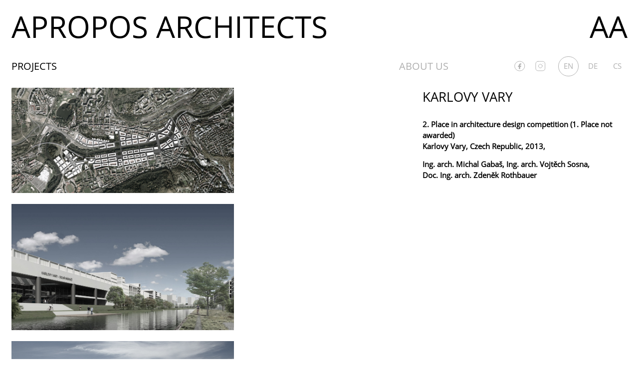

--- FILE ---
content_type: text/html; charset=UTF-8
request_url: https://aproposarchitects.com/project/karlovy-vary/
body_size: 8959
content:
<!DOCTYPE html>
<html lang="en-US" class="language-en">
<head>
    <meta charset="UTF-8">
    <meta name="viewport" content="width=device-width, initial-scale=1">
    <meta name="description" content="Apropos architects je architektonické studio zaměřené na výstavbu bytových i nebytových objektů.">
    
    <script>
        var url_root = 'https://aproposarchitects.com/';
        window.url_root = url_root;
        var url_template = 'https://aproposarchitects.com/wp-content/themes/apropos';
        window.url_template = url_template;

        var i18n = {
            'filter': 'Filter',
            'showMore': 'More',
            'hide': 'Hide'
        };
        window.i18n = i18n;
    </script>
    <style>.project-filter-button-desktop, .project-filter-button-mobile{background-image: url('https://aproposarchitects.com/wp-content/themes/apropos/assets/img/filter.svg') !important;background-size: 24px !important;background-position: center center !important;opacity:1 !important;}.grid-list-wrapper .grid-list{margin-top:60px !important;} @media(min-width:769px){.grid-list-wrapper .grid-list{margin-top:30px !important;}.socials-container .primary-menu{margin-top: 1.5rem;}.navigation .menu-item-type-post_type{position: absolute !important;right:0 !important;}.project-filter-button-desktop{margin-left:0 !important;}}@media(min-width: 769px){body.page > .gutter-horizontal.container{width: 62.5% !important;}}@media(min-width: 1020px){body.page > .gutter-horizontal.container{width: 72.5% !important;}}@media(min-width: 1380px){body.page > .gutter-horizontal.container{width: 78.5% !important;}}</style>

    <title>Karlovy Vary &#8211; Apropos Architects</title>
<link rel='dns-prefetch' href='//s.w.org' />
		<script type="text/javascript">
			window._wpemojiSettings = {"baseUrl":"https:\/\/s.w.org\/images\/core\/emoji\/12.0.0-1\/72x72\/","ext":".png","svgUrl":"https:\/\/s.w.org\/images\/core\/emoji\/12.0.0-1\/svg\/","svgExt":".svg","source":{"concatemoji":"https:\/\/aproposarchitects.com\/wp-includes\/js\/wp-emoji-release.min.js?ver=5.2.10"}};
			!function(e,a,t){var n,r,o,i=a.createElement("canvas"),p=i.getContext&&i.getContext("2d");function s(e,t){var a=String.fromCharCode;p.clearRect(0,0,i.width,i.height),p.fillText(a.apply(this,e),0,0);e=i.toDataURL();return p.clearRect(0,0,i.width,i.height),p.fillText(a.apply(this,t),0,0),e===i.toDataURL()}function c(e){var t=a.createElement("script");t.src=e,t.defer=t.type="text/javascript",a.getElementsByTagName("head")[0].appendChild(t)}for(o=Array("flag","emoji"),t.supports={everything:!0,everythingExceptFlag:!0},r=0;r<o.length;r++)t.supports[o[r]]=function(e){if(!p||!p.fillText)return!1;switch(p.textBaseline="top",p.font="600 32px Arial",e){case"flag":return s([55356,56826,55356,56819],[55356,56826,8203,55356,56819])?!1:!s([55356,57332,56128,56423,56128,56418,56128,56421,56128,56430,56128,56423,56128,56447],[55356,57332,8203,56128,56423,8203,56128,56418,8203,56128,56421,8203,56128,56430,8203,56128,56423,8203,56128,56447]);case"emoji":return!s([55357,56424,55356,57342,8205,55358,56605,8205,55357,56424,55356,57340],[55357,56424,55356,57342,8203,55358,56605,8203,55357,56424,55356,57340])}return!1}(o[r]),t.supports.everything=t.supports.everything&&t.supports[o[r]],"flag"!==o[r]&&(t.supports.everythingExceptFlag=t.supports.everythingExceptFlag&&t.supports[o[r]]);t.supports.everythingExceptFlag=t.supports.everythingExceptFlag&&!t.supports.flag,t.DOMReady=!1,t.readyCallback=function(){t.DOMReady=!0},t.supports.everything||(n=function(){t.readyCallback()},a.addEventListener?(a.addEventListener("DOMContentLoaded",n,!1),e.addEventListener("load",n,!1)):(e.attachEvent("onload",n),a.attachEvent("onreadystatechange",function(){"complete"===a.readyState&&t.readyCallback()})),(n=t.source||{}).concatemoji?c(n.concatemoji):n.wpemoji&&n.twemoji&&(c(n.twemoji),c(n.wpemoji)))}(window,document,window._wpemojiSettings);
		</script>
		<style type="text/css">
img.wp-smiley,
img.emoji {
	display: inline !important;
	border: none !important;
	box-shadow: none !important;
	height: 1em !important;
	width: 1em !important;
	margin: 0 .07em !important;
	vertical-align: -0.1em !important;
	background: none !important;
	padding: 0 !important;
}
</style>
	<link rel='stylesheet' id='wp-block-library-css'  href='https://aproposarchitects.com/wp-includes/css/dist/block-library/style.min.css?ver=5.2.10' type='text/css' media='all' />
<link rel='stylesheet' id='general-style-css'  href='https://aproposarchitects.com/wp-content/themes/apropos/style.css?ver=5.6.7' type='text/css' media='all' />
<link rel='stylesheet' id='custom-style-css'  href='https://aproposarchitects.com/wp-content/themes/apropos/assets/css/general.css?ver=5.6.7' type='text/css' media='all' />
<script type='text/javascript' src='https://aproposarchitects.com/wp-content/themes/apropos/assets/js/jquery.js?ver=5.2.10'></script>
<script type='text/javascript' src='https://aproposarchitects.com/wp-content/themes/apropos/assets/js/jquery.scrollTo.min.js?ver=5.2.10'></script>
<script type='text/javascript' src='https://aproposarchitects.com/wp-content/themes/apropos/assets/js/general.js?ver=5.2.10'></script>
<link rel='https://api.w.org/' href='https://aproposarchitects.com/wp-json/' />
<link rel="EditURI" type="application/rsd+xml" title="RSD" href="https://aproposarchitects.com/xmlrpc.php?rsd" />
<link rel="wlwmanifest" type="application/wlwmanifest+xml" href="https://aproposarchitects.com/wp-includes/wlwmanifest.xml" /> 
<link rel='prev' title='Museum of the &#8217;89 Revolution' href='https://aproposarchitects.com/project/museum-of-the-velvet-revolution/' />
<link rel='next' title='Cottage in High Tatras' href='https://aproposarchitects.com/project/cottage-in-high-tatras/' />
<meta name="generator" content="WordPress 5.2.10" />
<link rel="canonical" href="https://aproposarchitects.com/project/karlovy-vary/" />
<link rel='shortlink' href='https://aproposarchitects.com/?p=302' />
<link rel="alternate" type="application/json+oembed" href="https://aproposarchitects.com/wp-json/oembed/1.0/embed?url=https%3A%2F%2Faproposarchitects.com%2Fproject%2Fkarlovy-vary%2F" />
<link rel="alternate" type="text/xml+oembed" href="https://aproposarchitects.com/wp-json/oembed/1.0/embed?url=https%3A%2F%2Faproposarchitects.com%2Fproject%2Fkarlovy-vary%2F&#038;format=xml" />
<link rel="alternate" href="https://aproposarchitects.com/project/karlovy-vary/" hreflang="en" />
<link rel="alternate" href="https://aproposarchitects.com/de/project/karlsbad/" hreflang="de" />
<link rel="alternate" href="https://aproposarchitects.com/cs/project/karlovy-vary-2/" hreflang="cs" />
    <script>
        (function(i,s,o,g,r,a,m){i['GoogleAnalyticsObject']=r;i[r]=i[r]||function(){
            (i[r].q=i[r].q||[]).push(arguments)},i[r].l=1*new Date();a=s.createElement(o),
            m=s.getElementsByTagName(o)[0];a.async=1;a.src=g;m.parentNode.insertBefore(a,m)
        })(window,document,'script','https://www.google-analytics.com/analytics.js','ga');

        ga('create', 'UA-85617283-3', 'auto');
        ga('send', 'pageview');

    </script>
</head>

<body class="project-template-default single single-project postid-302 single-format-standard">

<header>
    <div id="title">
        <h1><a href="https://aproposarchitects.com/">Apropos Architects</a></h1>
    </div>
	<div id="title-right">
        <h1><a href="https://aproposarchitects.com/">AA</a></h1>
    </div>
        <div id="language">
        <ul class="no-mobile">
                        <li class="active"><a href="https://aproposarchitects.com/project/karlovy-vary/">en</a></li>
                        <li class=""><a href="https://aproposarchitects.com/de/project/karlsbad/">de</a></li>
                        <li class=""><a href="https://aproposarchitects.com/cs/project/karlovy-vary-2/">cs</a></li>
                    </ul>
        <ul id="language-mobil" class="only-mobile">
                                <li class="active"><a href="https://aproposarchitects.com/project/karlovy-vary/">en</a></li>
                                    <li class=""><a href="https://aproposarchitects.com/de/project/karlsbad/">de</a></li>
                                    <li class=""><a href="https://aproposarchitects.com/cs/project/karlovy-vary-2/">cs</a></li>
                        </ul>
    </div>
    <div class="cleaner only-mobile"></div>
    </header>

<div class="socials-container">
    <a href="https://www.facebook.com/aproposarchitects/"><img src="https://aproposarchitects.com/wp-content/themes/apropos/assets/img/facebook_circle.svg" width="23" height="23"/></a>
    <a href="https://www.instagram.com/apropos.architects/"><img src="https://aproposarchitects.com/wp-content/themes/apropos/assets/img/instagram.svg" width="23" height="23"/></a>
</div>
<div class="gutter-horizontal container aws">
    <h2 class="second-headline"> &nbsp;</h2>
    <div class="navigation">
		<div class="mobile-menu-toggle" onclick="$('.navigation nav').slideToggle()"> </div> 
                    <nav>
                <div class="menu-english-menu-container"><ul id="menu-english-menu" class="primary-menu"><li id="menu-item-71" class="menu-item menu-item-type-custom menu-item-object-custom menu-item-71"><a href="https://aproposarchitects.com/our-projects/">Projects</a></li>
<li id="menu-item-1630" class="menu-item menu-item-type-post_type menu-item-object-page menu-item-1630"><a href="https://aproposarchitects.com/office/">About us</a></li>
</ul></div>            </nav>
            </div>
</div>

<main>
    

<link rel="stylesheet" href="https://aproposarchitects.com/wp-content/themes/apropos/assets/js/photoswipe/photoswipe.css">
<link rel="stylesheet" href="https://aproposarchitects.com/wp-content/themes/apropos/assets/js/photoswipe/default-skin.css">
<script src="https://aproposarchitects.com/wp-content/themes/apropos/assets/js/photoswipe/photoswipe.min.js"></script>
<script src="https://aproposarchitects.com/wp-content/themes/apropos/assets/js/photoswipe/jquery.photoswipe-global.js"></script>
<script>
    $(function () {
        $('.gallery').photoSwipe('img', {
            closeEl: true,
            fullscreenEl: false,
            shareEl: false,
            zoomEl: false,
            counterEl: false,
            tapToToggleControls: false,
            clickToCloseNonZoomable: false,
            barsSize: {top:64, bottom:'auto'}
        });
    });

</script>


<div class="second-navigation info">
    <span class="info-item">2013</span>
        <a href="https://aproposarchitects.com/#category-awards" class="info-item">Award</a>
        <a href="https://aproposarchitects.com/#category-competition" class="info-item">Competition</a>
        <a href="https://aproposarchitects.com/#category-urbanism" class="info-item">Urbanism</a>
    </div>

<section class="singular post-302 project type-project status-publish format-standard has-post-thumbnail hentry category-awards category-competition category-urbanism">
    <div class="grid">
        <div class="u4 mobile-u12 article-wrapper">

            <article class="hide-when-long">
                <h3>Karlovy Vary</h3>
                <p><strong>2. Place in architecture design competition (1. Place not awarded)</strong><br />
<strong>Karlovy Vary, Czech Republic, 2013, </strong></p>
<p><strong>Ing. arch. Michal Gabaš, Ing. arch. Vojtěch Sosna, Doc.&nbsp;Ing.&nbsp;arch.&nbsp;Zdeněk&nbsp;Rothbauer</strong></p>
            </article>
        </div>
        <div class="u8 mobile-u12 gallery">
                            <a href="https://aproposarchitects.com/wp-content/uploads/2017/06/001_SITUACE-1920x908.jpg" data-original-src="https://aproposarchitects.com/wp-content/uploads/2017/06/001_SITUACE-1920x908.jpg" class="gallery-item " ><img src="https://aproposarchitects.com/wp-content/uploads/2017/06/001_SITUACE-1920x908.jpg" loading="lazy" alt=""/></a>
                            <a href="https://aproposarchitects.com/wp-content/uploads/2017/06/002_VIZUALIZACE-NABREZI-1920x1087.jpg" data-original-src="https://aproposarchitects.com/wp-content/uploads/2017/06/002_VIZUALIZACE-NABREZI-1920x1087.jpg" class="gallery-item " ><img src="https://aproposarchitects.com/wp-content/uploads/2017/06/002_VIZUALIZACE-NABREZI-1920x1087.jpg" loading="lazy" alt=""/></a>
                            <a href="https://aproposarchitects.com/wp-content/uploads/2017/06/003_VIZUALIZACE-ULICE.jpg" data-original-src="https://aproposarchitects.com/wp-content/uploads/2017/06/003_VIZUALIZACE-ULICE.jpg" class="gallery-item " ><img src="https://aproposarchitects.com/wp-content/uploads/2017/06/003_VIZUALIZACE-ULICE.jpg" loading="lazy" alt=""/></a>
                            <a href="https://aproposarchitects.com/wp-content/uploads/2017/06/004_VIZUALIZACE-NADHLED-1920x1425.jpg" data-original-src="https://aproposarchitects.com/wp-content/uploads/2017/06/004_VIZUALIZACE-NADHLED-1920x1425.jpg" class="gallery-item " ><img src="https://aproposarchitects.com/wp-content/uploads/2017/06/004_VIZUALIZACE-NADHLED-1920x1425.jpg" loading="lazy" alt=""/></a>
                            <a href="https://aproposarchitects.com/wp-content/uploads/2017/06/005_VIZUALIZACE-NADHLED-1920x1429.jpg" data-original-src="https://aproposarchitects.com/wp-content/uploads/2017/06/005_VIZUALIZACE-NADHLED-1920x1429.jpg" class="gallery-item " ><img src="https://aproposarchitects.com/wp-content/uploads/2017/06/005_VIZUALIZACE-NADHLED-1920x1429.jpg" loading="lazy" alt=""/></a>
                            <a href="https://aproposarchitects.com/wp-content/uploads/2013/04/006_VIZUALIZACE-NADHLED-1920x1430.jpg" data-original-src="https://aproposarchitects.com/wp-content/uploads/2013/04/006_VIZUALIZACE-NADHLED-1920x1430.jpg" class="gallery-item " ><img src="https://aproposarchitects.com/wp-content/uploads/2013/04/006_VIZUALIZACE-NADHLED-1920x1430.jpg" loading="lazy" alt=""/></a>
                            <a href="https://aproposarchitects.com/wp-content/uploads/2017/06/007_VIZUALIZACE-NADHLED-1920x1425.jpg" data-original-src="https://aproposarchitects.com/wp-content/uploads/2017/06/007_VIZUALIZACE-NADHLED-1920x1425.jpg" class="gallery-item " ><img src="https://aproposarchitects.com/wp-content/uploads/2017/06/007_VIZUALIZACE-NADHLED-1920x1425.jpg" loading="lazy" alt=""/></a>
                            <a href="https://aproposarchitects.com/wp-content/uploads/2017/06/008_DOPRAVA-1920x1362.jpg" data-original-src="https://aproposarchitects.com/wp-content/uploads/2017/06/008_DOPRAVA-1920x1362.jpg" class="gallery-item " ><img src="https://aproposarchitects.com/wp-content/uploads/2017/06/008_DOPRAVA-1920x1362.jpg" loading="lazy" alt=""/></a>
                            <a href="https://aproposarchitects.com/wp-content/uploads/2017/06/009_REZY-MESTO-1920x1358.jpg" data-original-src="https://aproposarchitects.com/wp-content/uploads/2017/06/009_REZY-MESTO-1920x1358.jpg" class="gallery-item " ><img src="https://aproposarchitects.com/wp-content/uploads/2017/06/009_REZY-MESTO-1920x1358.jpg" loading="lazy" alt=""/></a>
                            <a href="https://aproposarchitects.com/wp-content/uploads/2013/04/010_FAZE_1-1920x1440.jpg" data-original-src="https://aproposarchitects.com/wp-content/uploads/2013/04/010_FAZE_1-1920x1440.jpg" class="gallery-item " ><img src="https://aproposarchitects.com/wp-content/uploads/2013/04/010_FAZE_1-1920x1440.jpg" loading="lazy" alt=""/></a>
                            <a href="https://aproposarchitects.com/wp-content/uploads/2013/04/011_FAZE_2-1920x1440.jpg" data-original-src="https://aproposarchitects.com/wp-content/uploads/2013/04/011_FAZE_2-1920x1440.jpg" class="gallery-item " ><img src="https://aproposarchitects.com/wp-content/uploads/2013/04/011_FAZE_2-1920x1440.jpg" loading="lazy" alt=""/></a>
                            <a href="https://aproposarchitects.com/wp-content/uploads/2013/04/012_FAZE_3-1920x1440.jpg" data-original-src="https://aproposarchitects.com/wp-content/uploads/2013/04/012_FAZE_3-1920x1440.jpg" class="gallery-item " ><img src="https://aproposarchitects.com/wp-content/uploads/2013/04/012_FAZE_3-1920x1440.jpg" loading="lazy" alt=""/></a>
                            <a href="https://aproposarchitects.com/wp-content/uploads/2013/04/013_FAZE_4-1920x1440.jpg" data-original-src="https://aproposarchitects.com/wp-content/uploads/2013/04/013_FAZE_4-1920x1440.jpg" class="gallery-item " ><img src="https://aproposarchitects.com/wp-content/uploads/2013/04/013_FAZE_4-1920x1440.jpg" loading="lazy" alt=""/></a>
                    </div>
    </div>
</section>



<script src="https://aproposarchitects.com/wp-content/themes/apropos/assets/js/isotope.pkgd.min.js"></script>
<script>
    var Isotope;
    document.Isotope = Isotope;

    $(function () {
        Isotope = $(".grid-list").isotope({
            itemSelector: '.grid-item',
            layoutMode: 'fitRows',

            masonry: {
                gutter: 0,
                columnWidth: '.grid-sizer'
            }
        });

        Filter.init(Isotope);

        $(window).on('resize', function () {

        });

        $("img").one("load", function() {
            Isotope.isotope('layout');
        }).each(function() {
            if(this.complete) $(this).load();
        });


    });
</script>

<section class="latest-posts">
    <h2>Other projects</h2>

    <div class="grid-list-wrapper">
        <div class="grid-list grid">
            <div class="grid-sizer u3 tablet-u4 mobile-u12"></div>
            <article id="post-2342" class="grid-item u3 tablet-u4 mobile-u12 post-2342 project type-project status-publish format-standard has-post-thumbnail hentry category-interior category-residential category-urbanism">
    <div class="grid-item-content">
        <figure><a href="https://aproposarchitects.com/project/arealuberbauung-rosenbergstrasse/"><img width="1024" height="640" src="https://aproposarchitects.com/wp-content/uploads/2023/09/00_UVODNI_5-1024x640.jpg" class="attachment-post-thumbnail size-post-thumbnail wp-post-image" alt="" srcset="https://aproposarchitects.com/wp-content/uploads/2023/09/00_UVODNI_5-1024x640.jpg 1024w, https://aproposarchitects.com/wp-content/uploads/2023/09/00_UVODNI_5-300x188.jpg 300w, https://aproposarchitects.com/wp-content/uploads/2023/09/00_UVODNI_5-768x480.jpg 768w, https://aproposarchitects.com/wp-content/uploads/2023/09/00_UVODNI_5.jpg 1280w" sizes="(max-width: 1024px) 100vw, 1024px" /></a></figure>
        <h3><a href="https://aproposarchitects.com/project/arealuberbauung-rosenbergstrasse/">Arealüberbauung Rosenbergstrasse</a></h3>
    </div>
</article><article id="post-2306" class="grid-item u3 tablet-u4 mobile-u12 post-2306 project type-project status-publish format-standard has-post-thumbnail hentry category-awards category-competition category-culture category-educational category-interior category-office category-public">
    <div class="grid-item-content">
        <figure><a href="https://aproposarchitects.com/project/czech-pavilion-for-the-world-expo-2025-in-osaka/"><img width="1024" height="640" src="https://aproposarchitects.com/wp-content/uploads/2023/03/apropos-architects-expo-2025-visualisation-uvodni-1024x640.jpg" class="attachment-post-thumbnail size-post-thumbnail wp-post-image" alt="" srcset="https://aproposarchitects.com/wp-content/uploads/2023/03/apropos-architects-expo-2025-visualisation-uvodni-1024x640.jpg 1024w, https://aproposarchitects.com/wp-content/uploads/2023/03/apropos-architects-expo-2025-visualisation-uvodni-300x188.jpg 300w, https://aproposarchitects.com/wp-content/uploads/2023/03/apropos-architects-expo-2025-visualisation-uvodni-768x480.jpg 768w, https://aproposarchitects.com/wp-content/uploads/2023/03/apropos-architects-expo-2025-visualisation-uvodni.jpg 1280w" sizes="(max-width: 1024px) 100vw, 1024px" /></a></figure>
        <h3><a href="https://aproposarchitects.com/project/czech-pavilion-for-the-world-expo-2025-in-osaka/">World Expo 2025 in Osaka</a></h3>
    </div>
</article><article id="post-2066" class="grid-item u3 tablet-u4 mobile-u12 post-2066 project type-project status-publish format-standard has-post-thumbnail hentry category-awards category-competition category-interior category-public category-residential">
    <div class="grid-item-content">
        <figure><a href="https://aproposarchitects.com/project/urban-habitat-za-papirnou/"><img width="1024" height="640" src="https://aproposarchitects.com/wp-content/uploads/2022/10/01_UVODNI-1024x640.jpg" class="attachment-post-thumbnail size-post-thumbnail wp-post-image" alt="" srcset="https://aproposarchitects.com/wp-content/uploads/2022/10/01_UVODNI-1024x640.jpg 1024w, https://aproposarchitects.com/wp-content/uploads/2022/10/01_UVODNI-300x188.jpg 300w, https://aproposarchitects.com/wp-content/uploads/2022/10/01_UVODNI-768x480.jpg 768w, https://aproposarchitects.com/wp-content/uploads/2022/10/01_UVODNI.jpg 1280w" sizes="(max-width: 1024px) 100vw, 1024px" /></a></figure>
        <h3><a href="https://aproposarchitects.com/project/urban-habitat-za-papirnou/">Urban Habitat &#8220;Za Papírnou&#8221;</a></h3>
    </div>
</article><article id="post-2089" class="grid-item u3 tablet-u4 mobile-u12 post-2089 project type-project status-publish format-standard has-post-thumbnail hentry category-administration category-awards category-competition category-culture category-interior category-office category-public category-reconstruction">
    <div class="grid-item-content">
        <figure><a href="https://aproposarchitects.com/project/town-hall-of-zlin/"><img width="1024" height="640" src="https://aproposarchitects.com/wp-content/uploads/2022/10/01_ZLIN_UVODNI-1024x640.jpg" class="attachment-post-thumbnail size-post-thumbnail wp-post-image" alt="" srcset="https://aproposarchitects.com/wp-content/uploads/2022/10/01_ZLIN_UVODNI-1024x640.jpg 1024w, https://aproposarchitects.com/wp-content/uploads/2022/10/01_ZLIN_UVODNI-300x188.jpg 300w, https://aproposarchitects.com/wp-content/uploads/2022/10/01_ZLIN_UVODNI-768x480.jpg 768w, https://aproposarchitects.com/wp-content/uploads/2022/10/01_ZLIN_UVODNI.jpg 1280w" sizes="(max-width: 1024px) 100vw, 1024px" /></a></figure>
        <h3><a href="https://aproposarchitects.com/project/town-hall-of-zlin/">Town Hall of Zlín</a></h3>
    </div>
</article><article id="post-2109" class="grid-item u3 tablet-u4 mobile-u12 post-2109 project type-project status-publish format-standard has-post-thumbnail hentry category-administration category-awards category-competition category-infrastructure category-office category-public">
    <div class="grid-item-content">
        <figure><a href="https://aproposarchitects.com/project/werkhof-st-gallerstrasse-wil/"><img width="1024" height="640" src="https://aproposarchitects.com/wp-content/uploads/2022/10/00_WIL_UVODNI-1024x640.jpg" class="attachment-post-thumbnail size-post-thumbnail wp-post-image" alt="" srcset="https://aproposarchitects.com/wp-content/uploads/2022/10/00_WIL_UVODNI-1024x640.jpg 1024w, https://aproposarchitects.com/wp-content/uploads/2022/10/00_WIL_UVODNI-300x188.jpg 300w, https://aproposarchitects.com/wp-content/uploads/2022/10/00_WIL_UVODNI-768x480.jpg 768w, https://aproposarchitects.com/wp-content/uploads/2022/10/00_WIL_UVODNI.jpg 1280w" sizes="(max-width: 1024px) 100vw, 1024px" /></a></figure>
        <h3><a href="https://aproposarchitects.com/project/werkhof-st-gallerstrasse-wil/">Werkhof Wil</a></h3>
    </div>
</article><article id="post-2199" class="grid-item u3 tablet-u4 mobile-u12 post-2199 project type-project status-publish format-standard has-post-thumbnail hentry category-administration category-awards category-competition category-infrastructure category-office category-public category-residential category-sport category-urbanism">
    <div class="grid-item-content">
        <figure><a href="https://aproposarchitects.com/project/new-gate-of-uhrineves/"><img width="1024" height="640" src="https://aproposarchitects.com/wp-content/uploads/2022/10/00_UVODNI-UHR-1024x640.jpg" class="attachment-post-thumbnail size-post-thumbnail wp-post-image" alt="" srcset="https://aproposarchitects.com/wp-content/uploads/2022/10/00_UVODNI-UHR-1024x640.jpg 1024w, https://aproposarchitects.com/wp-content/uploads/2022/10/00_UVODNI-UHR-300x188.jpg 300w, https://aproposarchitects.com/wp-content/uploads/2022/10/00_UVODNI-UHR-768x480.jpg 768w, https://aproposarchitects.com/wp-content/uploads/2022/10/00_UVODNI-UHR.jpg 1280w" sizes="(max-width: 1024px) 100vw, 1024px" /></a></figure>
        <h3><a href="https://aproposarchitects.com/project/new-gate-of-uhrineves/">Gate of Uhříněves</a></h3>
    </div>
</article><article id="post-2244" class="grid-item u3 tablet-u4 mobile-u12 post-2244 project type-project status-publish format-standard has-post-thumbnail hentry category-administration category-competition category-culture category-educational category-office category-public category-sport category-urbanism">
    <div class="grid-item-content">
        <figure><a href="https://aproposarchitects.com/project/school-sadova-brno/"><img width="1024" height="640" src="https://aproposarchitects.com/wp-content/uploads/2022/10/Titulni-2-1024x640.jpg" class="attachment-post-thumbnail size-post-thumbnail wp-post-image" alt="" srcset="https://aproposarchitects.com/wp-content/uploads/2022/10/Titulni-2-1024x640.jpg 1024w, https://aproposarchitects.com/wp-content/uploads/2022/10/Titulni-2-300x188.jpg 300w, https://aproposarchitects.com/wp-content/uploads/2022/10/Titulni-2-768x480.jpg 768w, https://aproposarchitects.com/wp-content/uploads/2022/10/Titulni-2.jpg 1280w" sizes="(max-width: 1024px) 100vw, 1024px" /></a></figure>
        <h3><a href="https://aproposarchitects.com/project/school-sadova-brno/">School Sadová</a></h3>
    </div>
</article><article id="post-2156" class="grid-item u3 tablet-u4 mobile-u12 post-2156 project type-project status-publish format-standard has-post-thumbnail hentry category-competition category-interior category-public category-residential">
    <div class="grid-item-content">
        <figure><a href="https://aproposarchitects.com/project/v-botanice/"><img width="1024" height="640" src="https://aproposarchitects.com/wp-content/uploads/2022/10/00_botanika_uvodni-1024x640.jpg" class="attachment-post-thumbnail size-post-thumbnail wp-post-image" alt="" srcset="https://aproposarchitects.com/wp-content/uploads/2022/10/00_botanika_uvodni-1024x640.jpg 1024w, https://aproposarchitects.com/wp-content/uploads/2022/10/00_botanika_uvodni-300x188.jpg 300w, https://aproposarchitects.com/wp-content/uploads/2022/10/00_botanika_uvodni-768x480.jpg 768w, https://aproposarchitects.com/wp-content/uploads/2022/10/00_botanika_uvodni.jpg 1280w" sizes="(max-width: 1024px) 100vw, 1024px" /></a></figure>
        <h3><a href="https://aproposarchitects.com/project/v-botanice/">V Botanice</a></h3>
    </div>
</article><article id="post-2177" class="grid-item u3 tablet-u4 mobile-u12 post-2177 project type-project status-publish format-standard has-post-thumbnail hentry category-administration category-awards category-competition category-interior category-office category-public category-sport">
    <div class="grid-item-content">
        <figure><a href="https://aproposarchitects.com/project/swimming-pool-borska-pole/"><img width="1024" height="640" src="https://aproposarchitects.com/wp-content/uploads/2022/10/00_bory_uvodni-1024x640.jpg" class="attachment-post-thumbnail size-post-thumbnail wp-post-image" alt="" srcset="https://aproposarchitects.com/wp-content/uploads/2022/10/00_bory_uvodni-1024x640.jpg 1024w, https://aproposarchitects.com/wp-content/uploads/2022/10/00_bory_uvodni-300x188.jpg 300w, https://aproposarchitects.com/wp-content/uploads/2022/10/00_bory_uvodni-768x480.jpg 768w, https://aproposarchitects.com/wp-content/uploads/2022/10/00_bory_uvodni.jpg 1280w" sizes="(max-width: 1024px) 100vw, 1024px" /></a></figure>
        <h3><a href="https://aproposarchitects.com/project/swimming-pool-borska-pole/">Swimming Pool Borská Pole</a></h3>
    </div>
</article><article id="post-2230" class="grid-item u3 tablet-u4 mobile-u12 post-2230 project type-project status-publish format-standard has-post-thumbnail hentry category-competition category-culture category-educational category-public category-sport">
    <div class="grid-item-content">
        <figure><a href="https://aproposarchitects.com/project/school-luchswiesen/"><img width="1024" height="640" src="https://aproposarchitects.com/wp-content/uploads/2022/10/Titulka-2-1024x640.jpg" class="attachment-post-thumbnail size-post-thumbnail wp-post-image" alt="" srcset="https://aproposarchitects.com/wp-content/uploads/2022/10/Titulka-2-1024x640.jpg 1024w, https://aproposarchitects.com/wp-content/uploads/2022/10/Titulka-2-300x188.jpg 300w, https://aproposarchitects.com/wp-content/uploads/2022/10/Titulka-2-768x480.jpg 768w, https://aproposarchitects.com/wp-content/uploads/2022/10/Titulka-2.jpg 1280w" sizes="(max-width: 1024px) 100vw, 1024px" /></a></figure>
        <h3><a href="https://aproposarchitects.com/project/school-luchswiesen/">School Luchswiesen</a></h3>
    </div>
</article><article id="post-1985" class="grid-item u3 tablet-u4 mobile-u12 post-1985 project type-project status-publish format-standard has-post-thumbnail hentry category-awards category-competition category-culture category-educational category-interior category-public category-sport">
    <div class="grid-item-content">
        <figure><a href="https://aproposarchitects.com/project/school-goumoens-bern/"><img width="1024" height="640" src="https://aproposarchitects.com/wp-content/uploads/2022/05/uvodni_bern2-1024x640.jpg" class="attachment-post-thumbnail size-post-thumbnail wp-post-image" alt="" srcset="https://aproposarchitects.com/wp-content/uploads/2022/05/uvodni_bern2-1024x640.jpg 1024w, https://aproposarchitects.com/wp-content/uploads/2022/05/uvodni_bern2-300x188.jpg 300w, https://aproposarchitects.com/wp-content/uploads/2022/05/uvodni_bern2-768x480.jpg 768w, https://aproposarchitects.com/wp-content/uploads/2022/05/uvodni_bern2.jpg 1280w" sizes="(max-width: 1024px) 100vw, 1024px" /></a></figure>
        <h3><a href="https://aproposarchitects.com/project/school-goumoens-bern/">School Goumoëns Bern</a></h3>
    </div>
</article><article id="post-1968" class="grid-item u3 tablet-u4 mobile-u12 post-1968 project type-project status-publish format-standard has-post-thumbnail hentry category-awards category-competition category-infrastructure category-interior category-office category-public category-urbanism">
    <div class="grid-item-content">
        <figure><a href="https://aproposarchitects.com/project/svsa-bern-%e2%94%82-neubau-strassenverkehrs-und-schifffahrtsamt-bern/"><img width="1024" height="640" src="https://aproposarchitects.com/wp-content/uploads/2021/12/A_03-hlavni-persp-cena-1024x640.jpg" class="attachment-post-thumbnail size-post-thumbnail wp-post-image" alt="" srcset="https://aproposarchitects.com/wp-content/uploads/2021/12/A_03-hlavni-persp-cena-1024x640.jpg 1024w, https://aproposarchitects.com/wp-content/uploads/2021/12/A_03-hlavni-persp-cena-300x188.jpg 300w, https://aproposarchitects.com/wp-content/uploads/2021/12/A_03-hlavni-persp-cena-768x480.jpg 768w, https://aproposarchitects.com/wp-content/uploads/2021/12/A_03-hlavni-persp-cena.jpg 1280w" sizes="(max-width: 1024px) 100vw, 1024px" /></a></figure>
        <h3><a href="https://aproposarchitects.com/project/svsa-bern-%e2%94%82-neubau-strassenverkehrs-und-schifffahrtsamt-bern/">SVSA Bern │ New building of Road Traffic and Shipping Office Bern</a></h3>
    </div>
</article><article id="post-1814" class="grid-item u3 tablet-u4 mobile-u12 post-1814 project type-project status-publish format-standard has-post-thumbnail hentry category-awards category-built category-competition category-interior category-residential">
    <div class="grid-item-content">
        <figure><a href="https://aproposarchitects.com/project/apartment-house-in-sargans-residenz-eisenerz/"><img width="1024" height="640" src="https://aproposarchitects.com/wp-content/uploads/2021/10/apropos-architects-apartment-house-eisenerz-in-sargans-alexshootsbuildings-09-1280x800-1024x640.jpg" class="attachment-post-thumbnail size-post-thumbnail wp-post-image" alt="" srcset="https://aproposarchitects.com/wp-content/uploads/2021/10/apropos-architects-apartment-house-eisenerz-in-sargans-alexshootsbuildings-09-1280x800-1024x640.jpg 1024w, https://aproposarchitects.com/wp-content/uploads/2021/10/apropos-architects-apartment-house-eisenerz-in-sargans-alexshootsbuildings-09-1280x800-300x188.jpg 300w, https://aproposarchitects.com/wp-content/uploads/2021/10/apropos-architects-apartment-house-eisenerz-in-sargans-alexshootsbuildings-09-1280x800-768x480.jpg 768w, https://aproposarchitects.com/wp-content/uploads/2021/10/apropos-architects-apartment-house-eisenerz-in-sargans-alexshootsbuildings-09-1280x800.jpg 1280w" sizes="(max-width: 1024px) 100vw, 1024px" /></a></figure>
        <h3><a href="https://aproposarchitects.com/project/apartment-house-in-sargans-residenz-eisenerz/">Apartment house in Sargans | Residenz Eisenerz</a></h3>
    </div>
</article><article id="post-1527" class="grid-item u3 tablet-u4 mobile-u12 post-1527 project type-project status-publish format-standard has-post-thumbnail hentry category-administration category-awards category-competition category-infrastructure category-interior category-office category-public category-urbanism">
    <div class="grid-item-content">
        <figure><a href="https://aproposarchitects.com/project/multi-purpose-complex-illnau-effretikon/"><img width="1024" height="640" src="https://aproposarchitects.com/wp-content/uploads/2021/02/effretikon-uvod-1024x640.jpg" class="attachment-post-thumbnail size-post-thumbnail wp-post-image" alt="" srcset="https://aproposarchitects.com/wp-content/uploads/2021/02/effretikon-uvod-1024x640.jpg 1024w, https://aproposarchitects.com/wp-content/uploads/2021/02/effretikon-uvod-300x188.jpg 300w, https://aproposarchitects.com/wp-content/uploads/2021/02/effretikon-uvod-768x480.jpg 768w, https://aproposarchitects.com/wp-content/uploads/2021/02/effretikon-uvod.jpg 1280w" sizes="(max-width: 1024px) 100vw, 1024px" /></a></figure>
        <h3><a href="https://aproposarchitects.com/project/multi-purpose-complex-illnau-effretikon/">Multi-Purpose Complex Illnau-Effretikon</a></h3>
    </div>
</article><article id="post-1510" class="grid-item u3 tablet-u4 mobile-u12 post-1510 project type-project status-publish format-standard has-post-thumbnail hentry category-awards category-competition category-interior category-nezarazene-en category-public category-reconstruction category-residential category-urbanism">
    <div class="grid-item-content">
        <figure><a href="https://aproposarchitects.com/project/residential-housing-policka/"><img width="1024" height="640" src="https://aproposarchitects.com/wp-content/uploads/2021/02/uvodni_policka-1024x640.jpg" class="attachment-post-thumbnail size-post-thumbnail wp-post-image" alt="" srcset="https://aproposarchitects.com/wp-content/uploads/2021/02/uvodni_policka-1024x640.jpg 1024w, https://aproposarchitects.com/wp-content/uploads/2021/02/uvodni_policka-300x188.jpg 300w, https://aproposarchitects.com/wp-content/uploads/2021/02/uvodni_policka-768x480.jpg 768w, https://aproposarchitects.com/wp-content/uploads/2021/02/uvodni_policka.jpg 1280w" sizes="(max-width: 1024px) 100vw, 1024px" /></a></figure>
        <h3><a href="https://aproposarchitects.com/project/residential-housing-policka/">City Housing Polička</a></h3>
    </div>
</article><article id="post-1590" class="grid-item u3 tablet-u4 mobile-u12 post-1590 project type-project status-publish format-standard has-post-thumbnail hentry category-interior category-residential">
    <div class="grid-item-content">
        <figure><a href="https://aproposarchitects.com/project/single-family-house-in-hradec/"><img width="1024" height="640" src="https://aproposarchitects.com/wp-content/uploads/2021/02/A-3-1280x800-copy-1024x640.jpg" class="attachment-post-thumbnail size-post-thumbnail wp-post-image" alt="" srcset="https://aproposarchitects.com/wp-content/uploads/2021/02/A-3-1280x800-copy-1024x640.jpg 1024w, https://aproposarchitects.com/wp-content/uploads/2021/02/A-3-1280x800-copy-300x188.jpg 300w, https://aproposarchitects.com/wp-content/uploads/2021/02/A-3-1280x800-copy-768x480.jpg 768w, https://aproposarchitects.com/wp-content/uploads/2021/02/A-3-1280x800-copy.jpg 1280w" sizes="(max-width: 1024px) 100vw, 1024px" /></a></figure>
        <h3><a href="https://aproposarchitects.com/project/single-family-house-in-hradec/">Single-family house in Hradec</a></h3>
    </div>
</article><article id="post-1579" class="grid-item u3 tablet-u4 mobile-u12 post-1579 project type-project status-publish format-standard has-post-thumbnail hentry category-interior category-reconstruction category-residential">
    <div class="grid-item-content">
        <figure><a href="https://aproposarchitects.com/project/reconstruction-of-villa-in-podebrady/"><img width="1024" height="640" src="https://aproposarchitects.com/wp-content/uploads/2021/03/C_uvodni-1024x640.jpg" class="attachment-post-thumbnail size-post-thumbnail wp-post-image" alt="" srcset="https://aproposarchitects.com/wp-content/uploads/2021/03/C_uvodni-1024x640.jpg 1024w, https://aproposarchitects.com/wp-content/uploads/2021/03/C_uvodni-300x188.jpg 300w, https://aproposarchitects.com/wp-content/uploads/2021/03/C_uvodni-768x480.jpg 768w, https://aproposarchitects.com/wp-content/uploads/2021/03/C_uvodni.jpg 1280w" sizes="(max-width: 1024px) 100vw, 1024px" /></a></figure>
        <h3><a href="https://aproposarchitects.com/project/reconstruction-of-villa-in-podebrady/">Reconstruction of Villa in Poděbrady</a></h3>
    </div>
</article><article id="post-1561" class="grid-item u3 tablet-u4 mobile-u12 post-1561 project type-project status-publish format-standard has-post-thumbnail hentry category-interior category-residential category-sport category-urbanism">
    <div class="grid-item-content">
        <figure><a href="https://aproposarchitects.com/project/mountain-apartments-rokytnice/"><img width="1024" height="640" src="https://aproposarchitects.com/wp-content/uploads/2021/02/A_uvodni-1024x640.jpg" class="attachment-post-thumbnail size-post-thumbnail wp-post-image" alt="" srcset="https://aproposarchitects.com/wp-content/uploads/2021/02/A_uvodni-1024x640.jpg 1024w, https://aproposarchitects.com/wp-content/uploads/2021/02/A_uvodni-300x188.jpg 300w, https://aproposarchitects.com/wp-content/uploads/2021/02/A_uvodni-768x480.jpg 768w, https://aproposarchitects.com/wp-content/uploads/2021/02/A_uvodni.jpg 1280w" sizes="(max-width: 1024px) 100vw, 1024px" /></a></figure>
        <h3><a href="https://aproposarchitects.com/project/mountain-apartments-rokytnice/">Mountain Apartments Rokytnice</a></h3>
    </div>
</article><article id="post-1542" class="grid-item u3 tablet-u4 mobile-u12 post-1542 project type-project status-publish format-standard has-post-thumbnail hentry category-competition category-culture category-educational category-interior category-public category-reconstruction">
    <div class="grid-item-content">
        <figure><a href="https://aproposarchitects.com/project/library-trnkova-olomouc/"><img width="1024" height="640" src="https://aproposarchitects.com/wp-content/uploads/2021/02/olomouc-uvod-1024x640.jpg" class="attachment-post-thumbnail size-post-thumbnail wp-post-image" alt="" srcset="https://aproposarchitects.com/wp-content/uploads/2021/02/olomouc-uvod-1024x640.jpg 1024w, https://aproposarchitects.com/wp-content/uploads/2021/02/olomouc-uvod-300x188.jpg 300w, https://aproposarchitects.com/wp-content/uploads/2021/02/olomouc-uvod-768x480.jpg 768w, https://aproposarchitects.com/wp-content/uploads/2021/02/olomouc-uvod.jpg 1280w" sizes="(max-width: 1024px) 100vw, 1024px" /></a></figure>
        <h3><a href="https://aproposarchitects.com/project/library-trnkova-olomouc/">Library in Olomouc</a></h3>
    </div>
</article><article id="post-1438" class="grid-item u3 tablet-u4 mobile-u12 post-1438 project type-project status-publish format-standard has-post-thumbnail hentry category-awards category-competition category-interior category-public category-sport">
    <div class="grid-item-content">
        <figure><a href="https://aproposarchitects.com/project/gym-nova-paka/"><img width="1024" height="640" src="https://aproposarchitects.com/wp-content/uploads/2020/03/A_NAMESTI_uvod-1024x640.jpg" class="attachment-post-thumbnail size-post-thumbnail wp-post-image" alt="" srcset="https://aproposarchitects.com/wp-content/uploads/2020/03/A_NAMESTI_uvod-1024x640.jpg 1024w, https://aproposarchitects.com/wp-content/uploads/2020/03/A_NAMESTI_uvod-300x188.jpg 300w, https://aproposarchitects.com/wp-content/uploads/2020/03/A_NAMESTI_uvod-768x480.jpg 768w, https://aproposarchitects.com/wp-content/uploads/2020/03/A_NAMESTI_uvod.jpg 1280w" sizes="(max-width: 1024px) 100vw, 1024px" /></a></figure>
        <h3><a href="https://aproposarchitects.com/project/gym-nova-paka/">Gym in Nová Paka</a></h3>
    </div>
</article><article id="post-1332" class="grid-item u3 tablet-u4 mobile-u12 post-1332 project type-project status-publish format-standard has-post-thumbnail hentry category-built category-interior category-reconstruction category-residential">
    <div class="grid-item-content">
        <figure><a href="https://aproposarchitects.com/project/window-and-kitchen/"><img width="1024" height="640" src="https://aproposarchitects.com/wp-content/uploads/2020/02/DSCF7298_uvodni-1024x640.jpg" class="attachment-post-thumbnail size-post-thumbnail wp-post-image" alt="" srcset="https://aproposarchitects.com/wp-content/uploads/2020/02/DSCF7298_uvodni-1024x640.jpg 1024w, https://aproposarchitects.com/wp-content/uploads/2020/02/DSCF7298_uvodni-300x188.jpg 300w, https://aproposarchitects.com/wp-content/uploads/2020/02/DSCF7298_uvodni-768x480.jpg 768w, https://aproposarchitects.com/wp-content/uploads/2020/02/DSCF7298_uvodni.jpg 1280w" sizes="(max-width: 1024px) 100vw, 1024px" /></a></figure>
        <h3><a href="https://aproposarchitects.com/project/window-and-kitchen/">Window and kitchen</a></h3>
    </div>
</article><article id="post-1351" class="grid-item u3 tablet-u4 mobile-u12 post-1351 project type-project status-publish format-standard has-post-thumbnail hentry category-competition category-infrastructure category-public">
    <div class="grid-item-content">
        <figure><a href="https://aproposarchitects.com/project/parking-house-in-ostrava/"><img width="1024" height="640" src="https://aproposarchitects.com/wp-content/uploads/2020/01/01_parkhaus-uvod-1024x640.jpg" class="attachment-post-thumbnail size-post-thumbnail wp-post-image" alt="" srcset="https://aproposarchitects.com/wp-content/uploads/2020/01/01_parkhaus-uvod-1024x640.jpg 1024w, https://aproposarchitects.com/wp-content/uploads/2020/01/01_parkhaus-uvod-300x188.jpg 300w, https://aproposarchitects.com/wp-content/uploads/2020/01/01_parkhaus-uvod-768x480.jpg 768w, https://aproposarchitects.com/wp-content/uploads/2020/01/01_parkhaus-uvod.jpg 1280w" sizes="(max-width: 1024px) 100vw, 1024px" /></a></figure>
        <h3><a href="https://aproposarchitects.com/project/parking-house-in-ostrava/">Parking house in Ostrava</a></h3>
    </div>
</article><article id="post-1380" class="grid-item u3 tablet-u4 mobile-u12 post-1380 project type-project status-publish format-standard has-post-thumbnail hentry category-administration category-competition category-office category-public category-reconstruction">
    <div class="grid-item-content">
        <figure><a href="https://aproposarchitects.com/project/the-general-directorate-of-finance-brno/"><img width="1024" height="640" src="https://aproposarchitects.com/wp-content/uploads/2020/02/DSC_3500_m_uvodni-1024x640.jpg" class="attachment-post-thumbnail size-post-thumbnail wp-post-image" alt="" srcset="https://aproposarchitects.com/wp-content/uploads/2020/02/DSC_3500_m_uvodni-1024x640.jpg 1024w, https://aproposarchitects.com/wp-content/uploads/2020/02/DSC_3500_m_uvodni-300x188.jpg 300w, https://aproposarchitects.com/wp-content/uploads/2020/02/DSC_3500_m_uvodni-768x480.jpg 768w, https://aproposarchitects.com/wp-content/uploads/2020/02/DSC_3500_m_uvodni.jpg 1280w" sizes="(max-width: 1024px) 100vw, 1024px" /></a></figure>
        <h3><a href="https://aproposarchitects.com/project/the-general-directorate-of-finance-brno/">The General Directorate of Finance, Brno</a></h3>
    </div>
</article><article id="post-1302" class="grid-item u3 tablet-u4 mobile-u12 post-1302 project type-project status-publish format-standard has-post-thumbnail hentry category-infrastructure category-nezarazene-en category-public category-residential category-urbanism">
    <div class="grid-item-content">
        <figure><a href="https://aproposarchitects.com/project/public-space-moravske-branice/"><img width="1024" height="640" src="https://aproposarchitects.com/wp-content/uploads/2019/11/naves-skica_01_UVODNI-1024x640.jpg" class="attachment-post-thumbnail size-post-thumbnail wp-post-image" alt="" srcset="https://aproposarchitects.com/wp-content/uploads/2019/11/naves-skica_01_UVODNI-1024x640.jpg 1024w, https://aproposarchitects.com/wp-content/uploads/2019/11/naves-skica_01_UVODNI-300x188.jpg 300w, https://aproposarchitects.com/wp-content/uploads/2019/11/naves-skica_01_UVODNI-768x480.jpg 768w, https://aproposarchitects.com/wp-content/uploads/2019/11/naves-skica_01_UVODNI.jpg 1280w" sizes="(max-width: 1024px) 100vw, 1024px" /></a></figure>
        <h3><a href="https://aproposarchitects.com/project/public-space-moravske-branice/">Public space in Moravské Bránice</a></h3>
    </div>
</article><article id="post-1428" class="grid-item u3 tablet-u4 mobile-u12 post-1428 project type-project status-publish format-standard has-post-thumbnail hentry category-built category-interior category-reconstruction category-residential">
    <div class="grid-item-content">
        <figure><a href="https://aproposarchitects.com/project/gallery-house/"><img width="1024" height="640" src="https://aproposarchitects.com/wp-content/uploads/2020/03/Apropos-Architects-Copernicusstraat-DenHaag-00-1024x640.jpg" class="attachment-post-thumbnail size-post-thumbnail wp-post-image" alt="" srcset="https://aproposarchitects.com/wp-content/uploads/2020/03/Apropos-Architects-Copernicusstraat-DenHaag-00-1024x640.jpg 1024w, https://aproposarchitects.com/wp-content/uploads/2020/03/Apropos-Architects-Copernicusstraat-DenHaag-00-300x188.jpg 300w, https://aproposarchitects.com/wp-content/uploads/2020/03/Apropos-Architects-Copernicusstraat-DenHaag-00-768x480.jpg 768w, https://aproposarchitects.com/wp-content/uploads/2020/03/Apropos-Architects-Copernicusstraat-DenHaag-00.jpg 1280w" sizes="(max-width: 1024px) 100vw, 1024px" /></a></figure>
        <h3><a href="https://aproposarchitects.com/project/gallery-house/">Gallery house</a></h3>
    </div>
</article><article id="post-1210" class="grid-item u3 tablet-u4 mobile-u12 post-1210 project type-project status-publish format-standard has-post-thumbnail hentry category-competition category-culture category-educational category-interior category-public category-reconstruction category-residential">
    <div class="grid-item-content">
        <figure><a href="https://aproposarchitects.com/project/movie-theatre-ceska-kamenice/"><img width="1024" height="640" src="https://aproposarchitects.com/wp-content/uploads/2019/10/schema_uvod-1024x640.jpg" class="attachment-post-thumbnail size-post-thumbnail wp-post-image" alt="" srcset="https://aproposarchitects.com/wp-content/uploads/2019/10/schema_uvod-1024x640.jpg 1024w, https://aproposarchitects.com/wp-content/uploads/2019/10/schema_uvod-300x188.jpg 300w, https://aproposarchitects.com/wp-content/uploads/2019/10/schema_uvod-768x480.jpg 768w, https://aproposarchitects.com/wp-content/uploads/2019/10/schema_uvod.jpg 1280w" sizes="(max-width: 1024px) 100vw, 1024px" /></a></figure>
        <h3><a href="https://aproposarchitects.com/project/movie-theatre-ceska-kamenice/">Movie-theatre in Česká Kamenice</a></h3>
    </div>
</article><article id="post-106" class="grid-item u3 tablet-u4 mobile-u12 post-106 project type-project status-publish format-standard has-post-thumbnail hentry category-built category-interior category-residential">
    <div class="grid-item-content">
        <figure><a href="https://aproposarchitects.com/project/family-house-in-slivenec/"><img width="1024" height="640" src="https://aproposarchitects.com/wp-content/uploads/2019/07/N93A8094_UVODNI-1024x640.jpg" class="attachment-post-thumbnail size-post-thumbnail wp-post-image" alt="" srcset="https://aproposarchitects.com/wp-content/uploads/2019/07/N93A8094_UVODNI-1024x640.jpg 1024w, https://aproposarchitects.com/wp-content/uploads/2019/07/N93A8094_UVODNI-300x188.jpg 300w, https://aproposarchitects.com/wp-content/uploads/2019/07/N93A8094_UVODNI-768x480.jpg 768w, https://aproposarchitects.com/wp-content/uploads/2019/07/N93A8094_UVODNI.jpg 1280w" sizes="(max-width: 1024px) 100vw, 1024px" /></a></figure>
        <h3><a href="https://aproposarchitects.com/project/family-house-in-slivenec/">Single-family house in Slivenec</a></h3>
    </div>
</article><article id="post-1427" class="grid-item u3 tablet-u4 mobile-u12 post-1427 project type-project status-publish format-standard has-post-thumbnail hentry category-built category-interior category-reconstruction category-residential">
    <div class="grid-item-content">
        <figure><a href="https://aproposarchitects.com/project/galilei/"><img width="1024" height="640" src="https://aproposarchitects.com/wp-content/uploads/2020/03/Apropos-Architects-Galileistraat-165-000-1024x640.jpg" class="attachment-post-thumbnail size-post-thumbnail wp-post-image" alt="" srcset="https://aproposarchitects.com/wp-content/uploads/2020/03/Apropos-Architects-Galileistraat-165-000-1024x640.jpg 1024w, https://aproposarchitects.com/wp-content/uploads/2020/03/Apropos-Architects-Galileistraat-165-000-300x188.jpg 300w, https://aproposarchitects.com/wp-content/uploads/2020/03/Apropos-Architects-Galileistraat-165-000-768x480.jpg 768w, https://aproposarchitects.com/wp-content/uploads/2020/03/Apropos-Architects-Galileistraat-165-000.jpg 1280w" sizes="(max-width: 1024px) 100vw, 1024px" /></a></figure>
        <h3><a href="https://aproposarchitects.com/project/galilei/">Galilei</a></h3>
    </div>
</article><article id="post-120" class="grid-item u3 tablet-u4 mobile-u12 post-120 project type-project status-publish format-standard has-post-thumbnail hentry category-built category-interior">
    <div class="grid-item-content">
        <figure><a href="https://aproposarchitects.com/project/furniture-for-an-apartment-in-holesovice/"><img width="1024" height="640" src="https://aproposarchitects.com/wp-content/uploads/2019/07/N93A8451_uvodni_4-1024x640.jpg" class="attachment-post-thumbnail size-post-thumbnail wp-post-image" alt="" srcset="https://aproposarchitects.com/wp-content/uploads/2019/07/N93A8451_uvodni_4-1024x640.jpg 1024w, https://aproposarchitects.com/wp-content/uploads/2019/07/N93A8451_uvodni_4-300x188.jpg 300w, https://aproposarchitects.com/wp-content/uploads/2019/07/N93A8451_uvodni_4-768x480.jpg 768w, https://aproposarchitects.com/wp-content/uploads/2019/07/N93A8451_uvodni_4.jpg 1280w" sizes="(max-width: 1024px) 100vw, 1024px" /></a></figure>
        <h3><a href="https://aproposarchitects.com/project/furniture-for-an-apartment-in-holesovice/">Furniture for an apartment in Holešovice</a></h3>
    </div>
</article><article id="post-870" class="grid-item u3 tablet-u4 mobile-u12 post-870 project type-project status-publish format-standard has-post-thumbnail hentry category-awards category-competition category-culture category-educational category-interior category-public category-residential category-urbanism">
    <div class="grid-item-content">
        <figure><a href="https://aproposarchitects.com/project/municipal-building-in-slivenec/"><img width="1024" height="640" src="https://aproposarchitects.com/wp-content/uploads/2019/05/knihovna-kopie_UVODNI-1024x640.jpg" class="attachment-post-thumbnail size-post-thumbnail wp-post-image" alt="" srcset="https://aproposarchitects.com/wp-content/uploads/2019/05/knihovna-kopie_UVODNI-1024x640.jpg 1024w, https://aproposarchitects.com/wp-content/uploads/2019/05/knihovna-kopie_UVODNI-300x188.jpg 300w, https://aproposarchitects.com/wp-content/uploads/2019/05/knihovna-kopie_UVODNI-768x480.jpg 768w, https://aproposarchitects.com/wp-content/uploads/2019/05/knihovna-kopie_UVODNI.jpg 1280w" sizes="(max-width: 1024px) 100vw, 1024px" /></a></figure>
        <h3><a href="https://aproposarchitects.com/project/municipal-building-in-slivenec/">Municipal building in Slivenec</a></h3>
    </div>
</article><article id="post-791" class="grid-item u3 tablet-u4 mobile-u12 post-791 project type-project status-publish format-standard has-post-thumbnail hentry category-reconstruction category-residential">
    <div class="grid-item-content">
        <figure><a href="https://aproposarchitects.com/project/forest-edge-engelberg/"><img width="1024" height="640" src="https://aproposarchitects.com/wp-content/uploads/2019/02/Ansicht_Nord_Ost_uvodni-1024x640.jpg" class="attachment-post-thumbnail size-post-thumbnail wp-post-image" alt="" srcset="https://aproposarchitects.com/wp-content/uploads/2019/02/Ansicht_Nord_Ost_uvodni-1024x640.jpg 1024w, https://aproposarchitects.com/wp-content/uploads/2019/02/Ansicht_Nord_Ost_uvodni-300x188.jpg 300w, https://aproposarchitects.com/wp-content/uploads/2019/02/Ansicht_Nord_Ost_uvodni-768x480.jpg 768w, https://aproposarchitects.com/wp-content/uploads/2019/02/Ansicht_Nord_Ost_uvodni.jpg 1280w" sizes="(max-width: 1024px) 100vw, 1024px" /></a></figure>
        <h3><a href="https://aproposarchitects.com/project/forest-edge-engelberg/">Forest edge Engelberg</a></h3>
    </div>
</article><article id="post-715" class="grid-item u3 tablet-u4 mobile-u12 post-715 project type-project status-publish format-standard has-post-thumbnail hentry category-awards category-competition category-infrastructure category-public category-urbanism">
    <div class="grid-item-content">
        <figure><a href="https://aproposarchitects.com/project/dvorecky-bridge/"><img width="1024" height="640" src="https://aproposarchitects.com/wp-content/uploads/2018/10/04_voda-BUS_uvodni_000-1024x640.jpg" class="attachment-post-thumbnail size-post-thumbnail wp-post-image" alt="" srcset="https://aproposarchitects.com/wp-content/uploads/2018/10/04_voda-BUS_uvodni_000-1024x640.jpg 1024w, https://aproposarchitects.com/wp-content/uploads/2018/10/04_voda-BUS_uvodni_000-300x188.jpg 300w, https://aproposarchitects.com/wp-content/uploads/2018/10/04_voda-BUS_uvodni_000-768x480.jpg 768w, https://aproposarchitects.com/wp-content/uploads/2018/10/04_voda-BUS_uvodni_000.jpg 1280w" sizes="(max-width: 1024px) 100vw, 1024px" /></a></figure>
        <h3><a href="https://aproposarchitects.com/project/dvorecky-bridge/">Dvorecký bridge</a></h3>
    </div>
</article><article id="post-660" class="grid-item u3 tablet-u4 mobile-u12 post-660 project type-project status-publish format-standard has-post-thumbnail hentry category-culture category-educational category-public category-urbanism">
    <div class="grid-item-content">
        <figure><a href="https://aproposarchitects.com/project/orchard-with-monument-of-victims-of-comunism/"><img width="1024" height="640" src="https://aproposarchitects.com/wp-content/uploads/2018/08/Sad-obeti-komunismu_00-uvodni-obrazek-1024x640.jpg" class="attachment-post-thumbnail size-post-thumbnail wp-post-image" alt="" srcset="https://aproposarchitects.com/wp-content/uploads/2018/08/Sad-obeti-komunismu_00-uvodni-obrazek-1024x640.jpg 1024w, https://aproposarchitects.com/wp-content/uploads/2018/08/Sad-obeti-komunismu_00-uvodni-obrazek-300x188.jpg 300w, https://aproposarchitects.com/wp-content/uploads/2018/08/Sad-obeti-komunismu_00-uvodni-obrazek-768x480.jpg 768w, https://aproposarchitects.com/wp-content/uploads/2018/08/Sad-obeti-komunismu_00-uvodni-obrazek.jpg 1280w" sizes="(max-width: 1024px) 100vw, 1024px" /></a></figure>
        <h3><a href="https://aproposarchitects.com/project/orchard-with-monument-of-victims-of-comunism/">Orchard with monument for victims of Communism</a></h3>
    </div>
</article><article id="post-556" class="grid-item u3 tablet-u4 mobile-u12 post-556 project type-project status-publish format-standard has-post-thumbnail hentry category-competition category-office category-public category-residential">
    <div class="grid-item-content">
        <figure><a href="https://aproposarchitects.com/project/residential-building-in-ostrava/"><img width="1024" height="640" src="https://aproposarchitects.com/wp-content/uploads/2018/04/snimek-pro-zakres-28-rijna-biskupska_uvodni-1024x640.jpg" class="attachment-post-thumbnail size-post-thumbnail wp-post-image" alt="" srcset="https://aproposarchitects.com/wp-content/uploads/2018/04/snimek-pro-zakres-28-rijna-biskupska_uvodni-1024x640.jpg 1024w, https://aproposarchitects.com/wp-content/uploads/2018/04/snimek-pro-zakres-28-rijna-biskupska_uvodni-300x188.jpg 300w, https://aproposarchitects.com/wp-content/uploads/2018/04/snimek-pro-zakres-28-rijna-biskupska_uvodni-768x480.jpg 768w, https://aproposarchitects.com/wp-content/uploads/2018/04/snimek-pro-zakres-28-rijna-biskupska_uvodni.jpg 1280w" sizes="(max-width: 1024px) 100vw, 1024px" /></a></figure>
        <h3><a href="https://aproposarchitects.com/project/residential-building-in-ostrava/">Residential building in Ostrava</a></h3>
    </div>
</article><article id="post-501" class="grid-item u3 tablet-u4 mobile-u12 post-501 project type-project status-publish format-standard has-post-thumbnail hentry category-awards category-competition category-public category-residential category-urbanism">
    <div class="grid-item-content">
        <figure><a href="https://aproposarchitects.com/project/new-center-of-hostivice/"><img width="1024" height="640" src="https://aproposarchitects.com/wp-content/uploads/2018/01/schwarz_2500_uvodni-1024x640.jpg" class="attachment-post-thumbnail size-post-thumbnail wp-post-image" alt="" srcset="https://aproposarchitects.com/wp-content/uploads/2018/01/schwarz_2500_uvodni-1024x640.jpg 1024w, https://aproposarchitects.com/wp-content/uploads/2018/01/schwarz_2500_uvodni-300x188.jpg 300w, https://aproposarchitects.com/wp-content/uploads/2018/01/schwarz_2500_uvodni-768x480.jpg 768w, https://aproposarchitects.com/wp-content/uploads/2018/01/schwarz_2500_uvodni.jpg 1280w" sizes="(max-width: 1024px) 100vw, 1024px" /></a></figure>
        <h3><a href="https://aproposarchitects.com/project/new-center-of-hostivice/">New center of Hostivice</a></h3>
    </div>
</article><article id="post-475" class="grid-item u3 tablet-u4 mobile-u12 post-475 project type-project status-publish format-standard has-post-thumbnail hentry category-administration category-competition category-public category-reconstruction category-urbanism">
    <div class="grid-item-content">
        <figure><a href="https://aproposarchitects.com/project/municipal-building-of-lazne-belohrad/"><img width="1024" height="640" src="https://aproposarchitects.com/wp-content/uploads/2018/06/004_Vizualizace_ZAHRADA_uvodni-1024x640.jpg" class="attachment-post-thumbnail size-post-thumbnail wp-post-image" alt="" srcset="https://aproposarchitects.com/wp-content/uploads/2018/06/004_Vizualizace_ZAHRADA_uvodni-1024x640.jpg 1024w, https://aproposarchitects.com/wp-content/uploads/2018/06/004_Vizualizace_ZAHRADA_uvodni-300x188.jpg 300w, https://aproposarchitects.com/wp-content/uploads/2018/06/004_Vizualizace_ZAHRADA_uvodni-768x480.jpg 768w, https://aproposarchitects.com/wp-content/uploads/2018/06/004_Vizualizace_ZAHRADA_uvodni.jpg 1280w" sizes="(max-width: 1024px) 100vw, 1024px" /></a></figure>
        <h3><a href="https://aproposarchitects.com/project/municipal-building-of-lazne-belohrad/">Municipal building of Lázně Bělohrad</a></h3>
    </div>
</article><article id="post-444" class="grid-item u3 tablet-u4 mobile-u12 post-444 project type-project status-publish format-standard has-post-thumbnail hentry category-built category-interior category-reconstruction category-residential">
    <div class="grid-item-content">
        <figure><a href="https://aproposarchitects.com/project/apartment-141/"><img width="1024" height="640" src="https://aproposarchitects.com/wp-content/uploads/2017/11/000_apropos-architects-byt141-interier-renovace-1024x640.jpg" class="attachment-post-thumbnail size-post-thumbnail wp-post-image" alt="" srcset="https://aproposarchitects.com/wp-content/uploads/2017/11/000_apropos-architects-byt141-interier-renovace-1024x640.jpg 1024w, https://aproposarchitects.com/wp-content/uploads/2017/11/000_apropos-architects-byt141-interier-renovace-300x188.jpg 300w, https://aproposarchitects.com/wp-content/uploads/2017/11/000_apropos-architects-byt141-interier-renovace-768x480.jpg 768w, https://aproposarchitects.com/wp-content/uploads/2017/11/000_apropos-architects-byt141-interier-renovace.jpg 1280w" sizes="(max-width: 1024px) 100vw, 1024px" /></a></figure>
        <h3><a href="https://aproposarchitects.com/project/apartment-141/">Apartment 141</a></h3>
    </div>
</article><article id="post-373" class="grid-item u3 tablet-u4 mobile-u12 post-373 project type-project status-publish format-standard has-post-thumbnail hentry category-competition category-educational category-public category-sport">
    <div class="grid-item-content">
        <figure><a href="https://aproposarchitects.com/project/school-in-stary-plzenec/"><img width="1024" height="640" src="https://aproposarchitects.com/wp-content/uploads/2017/06/000_UVODNI-OBRAZEK_SKOLA_B-1024x640.jpg" class="attachment-post-thumbnail size-post-thumbnail wp-post-image" alt="" srcset="https://aproposarchitects.com/wp-content/uploads/2017/06/000_UVODNI-OBRAZEK_SKOLA_B-1024x640.jpg 1024w, https://aproposarchitects.com/wp-content/uploads/2017/06/000_UVODNI-OBRAZEK_SKOLA_B-300x188.jpg 300w, https://aproposarchitects.com/wp-content/uploads/2017/06/000_UVODNI-OBRAZEK_SKOLA_B-768x480.jpg 768w, https://aproposarchitects.com/wp-content/uploads/2017/06/000_UVODNI-OBRAZEK_SKOLA_B.jpg 1280w" sizes="(max-width: 1024px) 100vw, 1024px" /></a></figure>
        <h3><a href="https://aproposarchitects.com/project/school-in-stary-plzenec/">School in Starý Plzenec</a></h3>
    </div>
</article><article id="post-65" class="grid-item u3 tablet-u4 mobile-u12 post-65 project type-project status-publish format-standard has-post-thumbnail hentry category-administration category-awards category-competition category-culture category-interior category-office category-public">
    <div class="grid-item-content">
        <figure><a href="https://aproposarchitects.com/project/municipal-building-and-fire-station-moravske-branice/"><img width="1024" height="640" src="https://aproposarchitects.com/wp-content/uploads/2017/04/00_viz_namesti_uvodni-viz-1024x640.jpg" class="attachment-post-thumbnail size-post-thumbnail wp-post-image" alt="" srcset="https://aproposarchitects.com/wp-content/uploads/2017/04/00_viz_namesti_uvodni-viz-1024x640.jpg 1024w, https://aproposarchitects.com/wp-content/uploads/2017/04/00_viz_namesti_uvodni-viz-300x188.jpg 300w, https://aproposarchitects.com/wp-content/uploads/2017/04/00_viz_namesti_uvodni-viz-768x480.jpg 768w, https://aproposarchitects.com/wp-content/uploads/2017/04/00_viz_namesti_uvodni-viz.jpg 1280w" sizes="(max-width: 1024px) 100vw, 1024px" /></a></figure>
        <h3><a href="https://aproposarchitects.com/project/municipal-building-and-fire-station-moravske-branice/">Municipal building and fire station Moravské Bránice</a></h3>
    </div>
</article><article id="post-138" class="grid-item u3 tablet-u4 mobile-u12 post-138 project type-project status-publish format-standard has-post-thumbnail hentry category-awards category-competition category-residential">
    <div class="grid-item-content">
        <figure><a href="https://aproposarchitects.com/project/villa-house-in-sargans/"><img width="1024" height="640" src="https://aproposarchitects.com/wp-content/uploads/2016/04/image0first-2-1024x640.jpg" class="attachment-post-thumbnail size-post-thumbnail wp-post-image" alt="" srcset="https://aproposarchitects.com/wp-content/uploads/2016/04/image0first-2-1024x640.jpg 1024w, https://aproposarchitects.com/wp-content/uploads/2016/04/image0first-2-300x188.jpg 300w, https://aproposarchitects.com/wp-content/uploads/2016/04/image0first-2-768x480.jpg 768w, https://aproposarchitects.com/wp-content/uploads/2016/04/image0first-2.jpg 1280w" sizes="(max-width: 1024px) 100vw, 1024px" /></a></figure>
        <h3><a href="https://aproposarchitects.com/project/villa-house-in-sargans/">Competition apartment house in Sargans│RESIDENCE EISENERZ</a></h3>
    </div>
</article><article id="post-199" class="grid-item u3 tablet-u4 mobile-u12 post-199 project type-project status-publish format-standard has-post-thumbnail hentry category-competition category-educational category-public">
    <div class="grid-item-content">
        <figure><a href="https://aproposarchitects.com/project/biocenter-globcenter/"><img width="1024" height="640" src="https://aproposarchitects.com/wp-content/uploads/2015/04/013_BIO_REZ-1920x883_uvodni-1024x640.jpg" class="attachment-post-thumbnail size-post-thumbnail wp-post-image" alt="" srcset="https://aproposarchitects.com/wp-content/uploads/2015/04/013_BIO_REZ-1920x883_uvodni-1024x640.jpg 1024w, https://aproposarchitects.com/wp-content/uploads/2015/04/013_BIO_REZ-1920x883_uvodni-300x188.jpg 300w, https://aproposarchitects.com/wp-content/uploads/2015/04/013_BIO_REZ-1920x883_uvodni-768x480.jpg 768w, https://aproposarchitects.com/wp-content/uploads/2015/04/013_BIO_REZ-1920x883_uvodni.jpg 1280w" sizes="(max-width: 1024px) 100vw, 1024px" /></a></figure>
        <h3><a href="https://aproposarchitects.com/project/biocenter-globcenter/">Biocenter &#038; Globcenter</a></h3>
    </div>
</article><article id="post-912" class="grid-item u3 tablet-u4 mobile-u12 post-912 project type-project status-publish format-standard has-post-thumbnail hentry category-awards category-competition category-interior category-residential category-urbanism">
    <div class="grid-item-content">
        <figure><a href="https://aproposarchitects.com/project/residential-building-na-zatlance-in-prague/"><img width="1024" height="640" src="https://aproposarchitects.com/wp-content/uploads/2015/06/150107_VIZ_NAROZI-HLAVNI-web1-1024x640.jpg" class="attachment-post-thumbnail size-post-thumbnail wp-post-image" alt="" srcset="https://aproposarchitects.com/wp-content/uploads/2015/06/150107_VIZ_NAROZI-HLAVNI-web1-1024x640.jpg 1024w, https://aproposarchitects.com/wp-content/uploads/2015/06/150107_VIZ_NAROZI-HLAVNI-web1-300x188.jpg 300w, https://aproposarchitects.com/wp-content/uploads/2015/06/150107_VIZ_NAROZI-HLAVNI-web1-768x480.jpg 768w, https://aproposarchitects.com/wp-content/uploads/2015/06/150107_VIZ_NAROZI-HLAVNI-web1.jpg 1280w" sizes="(max-width: 1024px) 100vw, 1024px" /></a></figure>
        <h3><a href="https://aproposarchitects.com/project/residential-building-na-zatlance-in-prague/">Residential buildings Na Zatlance in Prague</a></h3>
    </div>
</article><article id="post-241" class="grid-item u3 tablet-u4 mobile-u12 post-241 project type-project status-publish format-standard has-post-thumbnail hentry category-competition category-public">
    <div class="grid-item-content">
        <figure><a href="https://aproposarchitects.com/project/gorilla-pavilion/"><img width="1024" height="640" src="https://aproposarchitects.com/wp-content/uploads/2017/04/00_uvodni-obrazek_uprava-1024x640.jpg" class="attachment-post-thumbnail size-post-thumbnail wp-post-image" alt="" srcset="https://aproposarchitects.com/wp-content/uploads/2017/04/00_uvodni-obrazek_uprava-1024x640.jpg 1024w, https://aproposarchitects.com/wp-content/uploads/2017/04/00_uvodni-obrazek_uprava-300x188.jpg 300w, https://aproposarchitects.com/wp-content/uploads/2017/04/00_uvodni-obrazek_uprava-768x480.jpg 768w, https://aproposarchitects.com/wp-content/uploads/2017/04/00_uvodni-obrazek_uprava.jpg 1280w" sizes="(max-width: 1024px) 100vw, 1024px" /></a></figure>
        <h3><a href="https://aproposarchitects.com/project/gorilla-pavilion/">Gorilla Pavilion</a></h3>
    </div>
</article><article id="post-219" class="grid-item u3 tablet-u4 mobile-u12 post-219 project type-project status-publish format-standard has-post-thumbnail hentry category-interior category-reconstruction category-residential">
    <div class="grid-item-content">
        <figure><a href="https://aproposarchitects.com/project/reconstruction-of-an-attic/"><img width="1024" height="640" src="https://aproposarchitects.com/wp-content/uploads/2015/04/002_AXO-1920x1285_uvod-1-1024x640.jpg" class="attachment-post-thumbnail size-post-thumbnail wp-post-image" alt="" srcset="https://aproposarchitects.com/wp-content/uploads/2015/04/002_AXO-1920x1285_uvod-1-1024x640.jpg 1024w, https://aproposarchitects.com/wp-content/uploads/2015/04/002_AXO-1920x1285_uvod-1-300x188.jpg 300w, https://aproposarchitects.com/wp-content/uploads/2015/04/002_AXO-1920x1285_uvod-1-768x480.jpg 768w, https://aproposarchitects.com/wp-content/uploads/2015/04/002_AXO-1920x1285_uvod-1.jpg 1280w" sizes="(max-width: 1024px) 100vw, 1024px" /></a></figure>
        <h3><a href="https://aproposarchitects.com/project/reconstruction-of-an-attic/">Reconstruction of an attic</a></h3>
    </div>
</article><article id="post-344" class="grid-item u3 tablet-u4 mobile-u12 post-344 project type-project status-publish format-standard has-post-thumbnail hentry category-competition category-infrastructure">
    <div class="grid-item-content">
        <figure><a href="https://aproposarchitects.com/project/bridge-in-jaromer/"><img width="1024" height="640" src="https://aproposarchitects.com/wp-content/uploads/2014/04/003_VIZUALIZACE-MOST-1920x1272_uvod-1024x640.jpg" class="attachment-post-thumbnail size-post-thumbnail wp-post-image" alt="" srcset="https://aproposarchitects.com/wp-content/uploads/2014/04/003_VIZUALIZACE-MOST-1920x1272_uvod-1024x640.jpg 1024w, https://aproposarchitects.com/wp-content/uploads/2014/04/003_VIZUALIZACE-MOST-1920x1272_uvod-300x188.jpg 300w, https://aproposarchitects.com/wp-content/uploads/2014/04/003_VIZUALIZACE-MOST-1920x1272_uvod-768x480.jpg 768w, https://aproposarchitects.com/wp-content/uploads/2014/04/003_VIZUALIZACE-MOST-1920x1272_uvod.jpg 1280w" sizes="(max-width: 1024px) 100vw, 1024px" /></a></figure>
        <h3><a href="https://aproposarchitects.com/project/bridge-in-jaromer/">Bridge in Jaroměř</a></h3>
    </div>
</article><article id="post-319" class="grid-item u3 tablet-u4 mobile-u12 post-319 project type-project status-publish format-standard has-post-thumbnail hentry category-competition category-public category-residential">
    <div class="grid-item-content">
        <figure><a href="https://aproposarchitects.com/project/cottage-in-high-tatras/"><img width="1024" height="640" src="https://aproposarchitects.com/wp-content/uploads/2017/06/000_UVODNI-OBRAZEK_CHATA-1024x640.jpg" class="attachment-post-thumbnail size-post-thumbnail wp-post-image" alt="" srcset="https://aproposarchitects.com/wp-content/uploads/2017/06/000_UVODNI-OBRAZEK_CHATA-1024x640.jpg 1024w, https://aproposarchitects.com/wp-content/uploads/2017/06/000_UVODNI-OBRAZEK_CHATA-300x188.jpg 300w, https://aproposarchitects.com/wp-content/uploads/2017/06/000_UVODNI-OBRAZEK_CHATA-768x480.jpg 768w, https://aproposarchitects.com/wp-content/uploads/2017/06/000_UVODNI-OBRAZEK_CHATA.jpg 1280w" sizes="(max-width: 1024px) 100vw, 1024px" /></a></figure>
        <h3><a href="https://aproposarchitects.com/project/cottage-in-high-tatras/">Cottage in High Tatras</a></h3>
    </div>
</article><article id="post-302" class="grid-item u3 tablet-u4 mobile-u12 post-302 project type-project status-publish format-standard has-post-thumbnail hentry category-awards category-competition category-urbanism">
    <div class="grid-item-content">
        <figure><a href="https://aproposarchitects.com/project/karlovy-vary/"><img width="1024" height="640" src="https://aproposarchitects.com/wp-content/uploads/2013/04/000_UVODNI-vizualizace-KV-1024x640.jpg" class="attachment-post-thumbnail size-post-thumbnail wp-post-image" alt="" srcset="https://aproposarchitects.com/wp-content/uploads/2013/04/000_UVODNI-vizualizace-KV-1024x640.jpg 1024w, https://aproposarchitects.com/wp-content/uploads/2013/04/000_UVODNI-vizualizace-KV-300x188.jpg 300w, https://aproposarchitects.com/wp-content/uploads/2013/04/000_UVODNI-vizualizace-KV-768x480.jpg 768w, https://aproposarchitects.com/wp-content/uploads/2013/04/000_UVODNI-vizualizace-KV.jpg 1280w" sizes="(max-width: 1024px) 100vw, 1024px" /></a></figure>
        <h3><a href="https://aproposarchitects.com/project/karlovy-vary/">Karlovy Vary</a></h3>
    </div>
</article><article id="post-895" class="grid-item u3 tablet-u4 mobile-u12 post-895 project type-project status-publish format-standard has-post-thumbnail hentry category-awards category-competition category-culture category-educational category-public">
    <div class="grid-item-content">
        <figure><a href="https://aproposarchitects.com/project/museum-of-the-velvet-revolution/"><img width="1024" height="640" src="https://aproposarchitects.com/wp-content/uploads/2013/03/000_APROPOS-ARCHITECTS_MUZEUM-REVOLUCE-89-1024x640.jpg" class="attachment-post-thumbnail size-post-thumbnail wp-post-image" alt="" srcset="https://aproposarchitects.com/wp-content/uploads/2013/03/000_APROPOS-ARCHITECTS_MUZEUM-REVOLUCE-89-1024x640.jpg 1024w, https://aproposarchitects.com/wp-content/uploads/2013/03/000_APROPOS-ARCHITECTS_MUZEUM-REVOLUCE-89-300x188.jpg 300w, https://aproposarchitects.com/wp-content/uploads/2013/03/000_APROPOS-ARCHITECTS_MUZEUM-REVOLUCE-89-768x480.jpg 768w, https://aproposarchitects.com/wp-content/uploads/2013/03/000_APROPOS-ARCHITECTS_MUZEUM-REVOLUCE-89.jpg 1280w" sizes="(max-width: 1024px) 100vw, 1024px" /></a></figure>
        <h3><a href="https://aproposarchitects.com/project/museum-of-the-velvet-revolution/">Museum of the &#8217;89 Revolution</a></h3>
    </div>
</article><article id="post-356" class="grid-item u3 tablet-u4 mobile-u12 post-356 project type-project status-publish format-standard has-post-thumbnail hentry category-awards category-competition category-residential">
    <div class="grid-item-content">
        <figure><a href="https://aproposarchitects.com/project/one-family-tower/"><img width="1024" height="640" src="https://aproposarchitects.com/wp-content/uploads/2011/04/00_UVODNI-OBRAZEK_VEZ_uvodni-1024x640.jpg" class="attachment-post-thumbnail size-post-thumbnail wp-post-image" alt="" srcset="https://aproposarchitects.com/wp-content/uploads/2011/04/00_UVODNI-OBRAZEK_VEZ_uvodni-1024x640.jpg 1024w, https://aproposarchitects.com/wp-content/uploads/2011/04/00_UVODNI-OBRAZEK_VEZ_uvodni-300x188.jpg 300w, https://aproposarchitects.com/wp-content/uploads/2011/04/00_UVODNI-OBRAZEK_VEZ_uvodni-768x480.jpg 768w, https://aproposarchitects.com/wp-content/uploads/2011/04/00_UVODNI-OBRAZEK_VEZ_uvodni.jpg 1280w" sizes="(max-width: 1024px) 100vw, 1024px" /></a></figure>
        <h3><a href="https://aproposarchitects.com/project/one-family-tower/">One-family tower</a></h3>
    </div>
</article><article id="post-288" class="grid-item u3 tablet-u4 mobile-u12 post-288 project type-project status-publish format-standard has-post-thumbnail hentry category-competition category-residential">
    <div class="grid-item-content">
        <figure><a href="https://aproposarchitects.com/project/kay-e-sante-nan-ayiti-2/"><img width="1024" height="640" src="https://aproposarchitects.com/wp-content/uploads/2017/05/vizualizace_uvodni-1024x640.jpg" class="attachment-post-thumbnail size-post-thumbnail wp-post-image" alt="" srcset="https://aproposarchitects.com/wp-content/uploads/2017/05/vizualizace_uvodni-1024x640.jpg 1024w, https://aproposarchitects.com/wp-content/uploads/2017/05/vizualizace_uvodni-300x188.jpg 300w, https://aproposarchitects.com/wp-content/uploads/2017/05/vizualizace_uvodni-768x480.jpg 768w, https://aproposarchitects.com/wp-content/uploads/2017/05/vizualizace_uvodni.jpg 1280w" sizes="(max-width: 1024px) 100vw, 1024px" /></a></figure>
        <h3><a href="https://aproposarchitects.com/project/kay-e-sante-nan-ayiti-2/">Kay e Sante nan Ayiti</a></h3>
    </div>
</article><article id="post-264" class="grid-item u3 tablet-u4 mobile-u12 post-264 project type-project status-publish format-standard has-post-thumbnail hentry category-awards category-urbanism">
    <div class="grid-item-content">
        <figure><a href="https://aproposarchitects.com/project/reed-city-2/"><img width="1024" height="640" src="https://aproposarchitects.com/wp-content/uploads/2010/04/00_hlavnivizualizace06_full600-kopie_uvodni-1024x640.jpg" class="attachment-post-thumbnail size-post-thumbnail wp-post-image" alt="" srcset="https://aproposarchitects.com/wp-content/uploads/2010/04/00_hlavnivizualizace06_full600-kopie_uvodni-1024x640.jpg 1024w, https://aproposarchitects.com/wp-content/uploads/2010/04/00_hlavnivizualizace06_full600-kopie_uvodni-300x188.jpg 300w, https://aproposarchitects.com/wp-content/uploads/2010/04/00_hlavnivizualizace06_full600-kopie_uvodni-768x480.jpg 768w, https://aproposarchitects.com/wp-content/uploads/2010/04/00_hlavnivizualizace06_full600-kopie_uvodni.jpg 1280w" sizes="(max-width: 1024px) 100vw, 1024px" /></a></figure>
        <h3><a href="https://aproposarchitects.com/project/reed-city-2/">Reed city</a></h3>
    </div>
</article>        </div>
    </div>
</section></main>

<footer class="grey">
    <div class="left-container"><button class="no-style take_me_to_top">Back to top</button></div>
</footer>
<script type='text/javascript' src='https://aproposarchitects.com/wp-includes/js/wp-embed.min.js?ver=5.2.10'></script>
</body>
</html>

--- FILE ---
content_type: text/css
request_url: https://aproposarchitects.com/wp-content/themes/apropos/style.css?ver=5.6.7
body_size: -42
content:
/*
Theme Name: Apropos Architects
Theme URI: 
Author: the Dobiland production
Author URI: https://dobiland.com
Description: Custom theme for Apropos architects
Version: 1.0
License: 
License URI: 
Text Domain: apropos
*/



--- FILE ---
content_type: text/css
request_url: https://aproposarchitects.com/wp-content/themes/apropos/assets/css/general.css?ver=5.6.7
body_size: 4948
content:
@charset "UTF 8";
html,
body,
div,
span,
applet,
object,
iframe,
h1,
h2,
h3,
h4,
h5,
h6,
p,
blockquote,
pre,
a,
abbr,
acronym,
address,
big,
cite,
code,
del,
dfn,
em,
img,
ins,
kbd,
q,
s,
samp,
small,
strike,
sub,
sup,
tt,
var,
u,
i,
center,
dl,
dt,
dd,
ol,
ul,
li,
fieldset,
form,
label,
legend,
table,
caption,
tbody,
tfoot,
thead,
tr,
th,
td,
article,
aside,
canvas,
details,
embed,
figure,
figcaption,
footer,
header,
hgroup,
menu,
nav,
output,
ruby,
section,
summary,
time,
mark,
audio,
video,
button,
input {
  margin: 0;
  padding: 0;
  border: 0;
  font-size: 100%;
  font: inherit;
  vertical-align: baseline;
}
/* HTML5 display-role reset for older browsers */
article,
aside,
details,
figcaption,
figure,
footer,
header,
hgroup,
menu,
nav,
section {
  display: block;
}
body {
  line-height: 1;
}
ol,
ul {
  list-style: none;
}
blockquote,
q {
  quotes: none;
}
* {
  -moz-box-sizing: border-box;
  -webkit-box-sizing: border-box;
  box-sizing: border-box;
}
table {
  border-collapse: collapse;
  border-spacing: 0;
}
@font-face {
  font-family: 'Open Sans';
  font-style: normal;
  font-weight: 400;
  font-display: swap;
  src: url(https://fonts.gstatic.com/s/opensans/v23/mem8YaGs126MiZpBA-U1Ug.ttf) format('truetype');
}
.font-size {
  font-size: 15px;
}
@media screen and (min-width: 1680px) {
  .font-size {
    font-size: 15px;
  }
}
@media screen and (max-width: 768px) {
  .font-size {
    font-size: 14px;
  }
}
@media screen and (max-width: 350px) {
  .font-size {
    font-size: 13px;
  }
}
@media screen and (max-width: 320px) {
  .font-size {
    font-size: 12px;
  }
}
html,
body {
  font-size: 15px;
  font-family: 'Open Sans', sans-serif;
  line-height: 1.5em;
  width: 100%;
  color: #000000;
  background-color: #ffffff;
  overflow-x: hidden;
  font-weight: 400;
  -webkit-font-smoothing: antialiased;
}
@media screen and (min-width: 1680px) {
  html,
  body {
    font-size: 15px;
  }
}
@media screen and (max-width: 768px) {
  html,
  body {
    font-size: 14px;
  }
}
@media screen and (max-width: 350px) {
  html,
  body {
    font-size: 13px;
  }
}
@media screen and (max-width: 320px) {
  html,
  body {
    font-size: 12px;
  }
}
/**
 *  Base classes and element styling
 *  --------------------------------
 */
.grey {
  color: #b0b0b0;
}
img {
  max-width: 100%;
}
.cleaner {
  position: relative;
  clear: both;
}
.left {
  text-align: left;
}
.center {
  text-align: center;
}
.right {
  text-align: right;
}
.left-container {
  float: left;
}
.right-container {
  float: right;
}
.center-container {
  margin: 0 auto;
}
.left.full,
.center.full,
.right.full {
  width: 100%;
}
.hidden {
  display: none;
}
#title {
  text-transform: uppercase;
}
#title-right {
  position: absolute;
  right: 0;
  top: 0;
}
h1,
.h1,
h2,
.h2 {
  font-size: 4em;
  line-height: 1em;
}
h3,
.h3 {
  font-size: 1.35em;
  line-height: 1.4em;
  margin-bottom: 1em;
}
h4,
.h4 {
  font-size: 1.333em;
  line-height: 1.2em;
}
h5,
.h5 {
  font-size: 1.1em;
  line-height: 1.2em;
}
p + p {
  margin-top: 1em;
}
a {
  color: inherit;
  text-decoration: none;
}
.gutter {
  margin: 1.5rem;
}
.gutter-horizontal {
  margin: 0 1.5rem;
  padding-bottom: 1rem;
}
.gutter-left {
  margin: 0 0 0 1.5rem;
}
.gutter-right {
  margin: 0 1.5rem 0 0;
}
.gutter-top {
  margin: 1.5rem 0 0 0;
}
.gutter-bottom {
  margin: 0 0 1.5rem 0;
}
/**
 *  Layout
 *  -----------
 */
header {
  position: relative;
  margin: 1.5em 1.5rem 0;
}
@media screen and (min-width: 768px) {
  header {
    height: 68px;
  }
  header #language {
    position: absolute !important;
    top: 6em !important;
  }
}
header #language {
  position: relative;
  color: #b0b0b0;
  display: inline-block;
  top: 7em;
  right: 0;
}
header #language > span,
header #language > ul,
header #language > ul li {
  display: inline-block;
}
@media screen and (max-width: 768px) {
  header #language > span,
  header #language > ul,
  header #language > ul li {
    width: 35px;
  }
}
@media screen and (max-width: 768px) {
  header #language {
    margin-top: 0;
    position: absolute;
    top: 4.5em !important;
  }
}
header #language span {
  margin-right: 0.6em;
}
header #language ul:hover .active:not(:hover) a {
  border: solid 1px transparent;
}
header #language ul li a {
  text-transform: uppercase;
  display: inline-block;
  width: 2.7em;
  height: 2.7em;
  line-height: 2.5em;
  margin: 0 0.3em;
  padding: 0 0.45em 0 0.45em;
  border: solid 1px transparent;
  border-radius: 50%;
  text-align: center;
  vertical-align: middle;
  transition: border 0.2s ease-in-out;
}
header #language ul li a:last-of-type {
  margin-right: 0;
}
header #language ul li.active a,
header #language ul li:hover a {
  border: solid 1px #b0b0b0;
}
.second-headline {
  margin: 0rem 33% 0rem 0;
  height: 55px;
}
.single-project .second-navigation.info {
  display: none;
}
@media screen and (min-width: 769px) {
  .single-project section.singular,
  .news-template-default main {
    margin-top: 30px !important;
  }
  .second-headline {
    margin-top: 0px;
  }
  body.page section.contact {
    margin-top: 30px !important;
  }
}
@media screen and (max-width: 768px) {
  section.contact {
    margin-top: 0 !important;
  }
  .page-template-page-fullsize main {
    margin-top: 1.5em !important;
  }
  body.home .grid-list-wrapper,
  body.home main {
    margin-top: -8px !important;
  }
  body.single-project section {
    margin-top: 0 !important;
  }
  body.post-type-archive .gutter-horizontal.container {
    height: 40px !important;
  }
  .gutter-horizontal {
    margin-top: 1em !important;
    margin-bottom: 0em;
  }
  .home .gutter-horizontal,
  .blog .gutter-horizontal,
  .post-type-archive-news .gutter-horizontal {
    margin-bottom: 0em;
    padding-bottom: 0;
  }
  .navigation {
    width: 70%;
  }
  .page-template-page-projects .grid-list-wrapper {
    margin-top: 0 !important;
  }
}
.socials-container {
  float: right;
  margin: 2em 1em 0;
  z-index: 2;
}
@media screen and (min-width: 768px) {
  .socials-container {
    margin-right: 11.9em;
  }
}
@media screen and (max-width: 768px) {
  .socials-container {
    position: absolute;
    right: 48px;
    margin-top: 1.35em !important;
    z-index: 1000000;
  }
}
.socials-container a {
  margin: 0 0.5em;
}
.socials-container a img {
  width: 1.5em;
}
@media screen and (max-width: 768px) {
  .socials-container {
    margin-top: 0.5em;
  }
}
@media screen and (max-width: 768px) {
  .gutter-horizontal.container {
    width: 70%;
  }
}
.archive .navigation .project-filter-button-desktop {
  display: block !important;
}
body.home main > section {
  margin-top: 30px;
}
.page-template-page-projects main {
  margin-top: 0 !important;
}
.single-project .navigation .mobile-menu-toggle,
.home .navigation .mobile-menu-toggle,
.single .navigation .mobile-menu-toggle,
.archive .navigation .mobile-menu-toggle,
.page-template-default .navigation .mobile-menu-toggle,
.page-template-page-projects .navigation .mobile-menu-toggle,
.page-template-page-fullsize .navigation .mobile-menu-toggle,
.page-template-page-slider .navigation .mobile-menu-toggle {
  display: none;
}
@media screen and (max-width: 768px) {
  .single-project .navigation,
  .home .navigation,
  .single .navigation,
  .archive .navigation,
  .page-template-default .navigation,
  .page-template-page-projects .navigation,
  .page-template-page-fullsize .navigation,
  .page-template-page-slider .navigation {
    margin-top: 13px;
  }
  .single-project .navigation .mobile-menu-toggle,
  .home .navigation .mobile-menu-toggle,
  .single .navigation .mobile-menu-toggle,
  .archive .navigation .mobile-menu-toggle,
  .page-template-default .navigation .mobile-menu-toggle,
  .page-template-page-projects .navigation .mobile-menu-toggle,
  .page-template-page-fullsize .navigation .mobile-menu-toggle,
  .page-template-page-slider .navigation .mobile-menu-toggle {
    display: block;
    background-image: url('https://aproposarchitects.com/wp-content/themes/apropos/assets/img/hamburger.png');
    background-size: contain;
    background-repeat: no-repeat;
    width: 35px;
    height: 35px;
    margin-bottom: 15px;
  }
}
.single-project .navigation nav,
.home .navigation nav,
.single .navigation nav,
.archive .navigation nav,
.page-template-default .navigation nav,
.page-template-page-projects .navigation nav,
.page-template-page-fullsize .navigation nav,
.page-template-page-slider .navigation nav {
  font-size: 1.333em;
  line-height: 1.2em;
}
@media screen and (max-width: 768px) {
  .single-project .navigation nav,
  .home .navigation nav,
  .single .navigation nav,
  .archive .navigation nav,
  .page-template-default .navigation nav,
  .page-template-page-projects .navigation nav,
  .page-template-page-fullsize .navigation nav,
  .page-template-page-slider .navigation nav {
    display: none;
  }
}
@media screen and (min-width: 768px) {
  .single-project .navigation nav,
  .home .navigation nav,
  .single .navigation nav,
  .archive .navigation nav,
  .page-template-default .navigation nav,
  .page-template-page-projects .navigation nav,
  .page-template-page-fullsize .navigation nav,
  .page-template-page-slider .navigation nav {
    margin-top: -1.65rem;
    margin-bottom: 1.3rem;
  }
}
@media screen and (min-width: 768px) {
  .page-template-page-projects .navigation nav {
    margin-top: 0 !important;
  }
}
.navigation nav {
  font-size: 1.333em;
  line-height: 1.2em;
}
.navigation nav ul li {
  color: #b0b0b0;
  display: inline;
  margin: 0 1em;
  text-transform: uppercase;
}
@media screen and (max-width: 768px) {
  .navigation nav ul li {
    display: inline-block;
    width: 100%;
    margin-left: 0 !important;
  }
}
.navigation nav ul li.current-menu-item,
.navigation nav ul li.current_page_item,
body.single-project .navigation nav ul li:nth-of-type(1),
body.single-news .navigation nav ul li:nth-of-type(2),
.navigation nav ul li a:hover {
  color: #000000;
}
.navigation nav ul li:first-of-type {
  margin-left: 0;
}
@media screen and (min-width: 768px) {
  .navigation nav {
    width: auto;
    float: left;
  }
  .home .navigation nav,
  .archive .navigation nav {
    width: auto;
  }
}
body.post-type-archive-news .grid-list-wrapper {
  padding-top: 0px !important;
}
body.archive .grid-list-wrapper {
  padding-top: 0px !important;
}
@media screen and (max-width: 768px) {
  .grid-list-wrapper {
    margin-top: 15px !important;
  }
  body.home.blog .navigation {
    position: static;
    top: 0;
    right: 0;
  }
  body.post-type-archive-news main {
    margin-top: 0 !important;
  }
  body.page-template-page-projects main {
    margin-top: -3em !important;
  }
  body.page-template-page-projects .navigation {
    margin-bottom: 1.5em;
  }
  body.post-type-archive-news .grid-list-wrapper {
    padding-top: 0 !important;
  }
  .primary-menu {
    text-align: left;
    line-height: 1.6;
    font-size: 14px;
  }
  .second-navigation.filter {
    margin-left: 0 !important;
    margin-top: 0.1rem;
    display: block;
    text-align: left;
  }
  .second-navigation.filter #project-filter-button {
    margin-left: 0 !important;
    font-size: 14px !important;
  }
}
.cursor-pointer {
  cursor: pointer;
}
.archive .load-more-archive {
  text-align: center;
  width: 100%;
  display: block;
}
.archive .grid-list.hidepart {
  height: 1000px !important;
  overflow: hidden;
}
@media screen and (max-width: 800px) {
  .archive .grid-list.hidepart {
    height: 420vw !important;
    overflow: hidden;
  }
  .archive .load-more-archive {
    margin-top: 1rem;
  }
}
@media screen and (max-width: 628px) {
  .archive .grid-list.hidepart {
    height: 320vw !important;
    overflow: hidden;
  }
  .archive .load-more-archive {
    margin-top: 1rem;
  }
}
@media screen and (max-width: 1277px) {
  .archive .grid-item.news:nth-child(n+8) {
    transform: scale(0);
  }
  .archive .grid-item.news:nth-child(n+8).active {
    transform: scale(1);
  }
}
@media screen and (max-width: 678px) {
  .archive .grid-item.news:nth-child(n+5) {
    transform: scale(0);
  }
  .archive .grid-item.news:nth-child(n+5).active {
    transform: scale(1);
  }
}
@media screen and (min-width: 1278px) {
  .archive .grid-item.news:nth-child(n+10) {
    transform: scale(0);
  }
  .archive .grid-item.news:nth-child(n+10).active {
    transform: scale(1);
  }
}
.link-map {
  vertical-align: top;
  font-size: 16px;
  line-height: 19.995px;
  text-transform: uppercase;
  margin: 0 2em;
  margin-left: 0;
}
.overflow-hidden {
  overflow: hidden;
}
.page-template-page-fullsize iframe {
  margin-top: -55px;
}
@media (max-width: 768px) {
  .second-navigation-desktop,
  .project-filter-button-desktop {
    display: none !important;
  }
  .page-template-page-fullsize .gutter-horizontal.container {
    padding-bottom: 0em !important;
    margin-bottom: 0.2em !important;
  }
}
@media (min-width: 768px) {
  .page-template-page-projects .second-headline {
    height: 30px;
  }
  body > .gutter-horizontal.container {
    position: relative;
    padding-bottom: 0 !important;
    width: 70% !important;
    height: 55px !important;
  }
  .second-navigation-mobile {
    display: none !important;
  }
  .project-filter-button-desktop {
    float: left;
    margin-top: -7px;
    margin-left: 25px;
    opacity: 0.4;
    text-transform: uppercase;
    color: #a0a0a0;
    display: block;
    background-image: url(https://aproposarchitects.com/wp-content/themes/apropos/assets/img/hamburger.png);
    background-size: contain;
    background-repeat: no-repeat;
    width: 35px;
    height: 35px;
    margin-bottom: 15px;
  }
  .project-filter-button-desktop .no-mobile.cats {
    display: none !important;
  }
  .home .second-navigation.filter {
    margin-left: 1.65rem;
  }
  .second-navigation-desktop {
    position: absolute;
    left: 0;
    height: 0;
    opacity: 0;
    visibility: hidden;
    display: block;
    z-index: 10;
    width: 100vw;
    margin-left: -23px !important;
    margin-top: 34px;
    padding-left: 22px;
    padding-bottom: 3em;
    background-color: rgba(255, 255, 255, 0.89);
    transition: opacity 0.25s ease;
  }
  .second-navigation-desktop.show {
    position: absolute;
    display: block;
    min-height: 225px;
    visibility: visible;
    opacity: 1.0;
  }
  .second-navigation-desktop.show ul {
    display: block !important;
    height: 100% !important;
  }
}
.second-navigation {
  color: #b0b0b0;
  font-size: 16px;
  line-height: 1.2em;
  margin-bottom: 1em;
  display: inline;
  vertical-align: bottom;
}
.second-navigation .info-item {
  margin-right: 2em;
}
.second-navigation.filter {
  margin-left: 1.5rem;
}
.second-navigation.filter #project-filter-button {
  vertical-align: top;
  font-size: 16px;
  line-height: 19.995px;
  text-transform: uppercase;
}
.second-navigation.filter ul#project-filter-categories {
  font-size: 1rem;
  margin: 1em 1.5rem 1.667em !important;
  margin-left: 0 !important;
  max-width: 30em;
}
.second-navigation.filter ul#project-filter-categories li {
  width: 15em;
  display: inline-block;
  line-height: 1.6em;
  float: left;
}
.second-navigation.filter ul#project-filter-categories li button.active {
  color: #000000;
}
main {
  margin-top: 1.667em;
}
@media screen and (min-width: 768px) {
  main {
    margin-top: 2em;
  }
}
main:not(.no-gutter) {
  margin: 0 1.5rem 0 1.5rem;
}
footer {
  margin: 4em 1.5rem 2em;
  padding-bottom: 2em;
}
.home .grid-list-wrapper,
.home main {
  margin-top: 0 !important;
  padding-top: 0px;
}
.grid-list-wrapper {
  width: calc(100% - 0.7em);
  margin: 0 0.34em;
  padding-top: 1.15rem;
}
.grid-list-wrapper .grid-list {
  width: 100%;
  height: auto;
}
.grid-list-wrapper .grid-list .grid-item,
.grid-list-wrapper .grid-list .grid-sizer {
  display: inline-block;
  position: relative;
  width: 100%;
}
@media screen and (min-width: 768px) {
  .grid-list-wrapper .grid-list .grid-item,
  .grid-list-wrapper .grid-list .grid-sizer {
    width: 50%;
  }
}
@media screen and (min-width: 1024px) {
  .grid-list-wrapper .grid-list .grid-item,
  .grid-list-wrapper .grid-list .grid-sizer {
    width: 33.3333333333%;
  }
}
@media screen and (min-width: 1280px) {
  .grid-list-wrapper .grid-list .grid-item,
  .grid-list-wrapper .grid-list .grid-sizer {
    width: 20%;
  }
}
@media screen and (min-width: 1920px) {
  .grid-list-wrapper .grid-list .grid-item,
  .grid-list-wrapper .grid-list .grid-sizer {
    width: 20%;
  }
}
.grid-list-wrapper .grid-list .grid-item .grid-item-content,
.grid-list-wrapper .grid-list .grid-sizer .grid-item-content {
  padding: 0 1.1em;
}
.grid-list-wrapper .grid-list .grid-item .grid-item-content figure,
.grid-list-wrapper .grid-list .grid-sizer .grid-item-content figure {
  width: 100%;
  line-height: 0;
  position: relative;
  background-color: #000;
}
.grid-list-wrapper .grid-list .grid-item .grid-item-content figure img,
.grid-list-wrapper .grid-list .grid-sizer .grid-item-content figure img {
  width: 100%;
  height: auto;
  transform: translateZ(0);
  transition: opacity 0.3s linear;
}
.grid-list-wrapper .grid-list .grid-item .grid-item-content figure:hover img,
.grid-list-wrapper .grid-list .grid-sizer .grid-item-content figure:hover img {
  opacity: 0.8;
}
.grid-list-wrapper .grid-list .grid-item .grid-item-content h3,
.grid-list-wrapper .grid-list .grid-sizer .grid-item-content h3 {
  margin: 1em 0 1.1rem;
}
.grid-list-wrapper .grid-list .grid-item .grid-item-content p,
.grid-list-wrapper .grid-list .grid-sizer .grid-item-content p {
  margin-bottom: 1rem;
}
.grid-list-wrapper .grid-list .grid-item .grid-item-content .more,
.grid-list-wrapper .grid-list .grid-sizer .grid-item-content .more {
  display: block;
  margin-bottom: 3em;
}
.grid-list-wrapper .grid-list .grid-item .grid-item-content .more:hover,
.grid-list-wrapper .grid-list .grid-sizer .grid-item-content .more:hover {
  text-decoration: underline;
}
.grid-list-wrapper .grid-list .grid-item.project .grid-item-content h3,
.grid-list-wrapper .grid-list .grid-sizer.project .grid-item-content h3 {
  font-size: 1em;
  margin: 1em 0 3em 0;
}
.grid-list-wrapper .grid-list .grid-item.news h3,
.grid-list-wrapper .grid-list .grid-sizer.news h3 {
  font-size: 1em;
  min-height: 2.8em;
}
@media (max-width: 768px) {
  #title-right {
    display: none;
  }
}
section {
  margin-top: 1.667em;
}
section.singular h3 {
  text-transform: uppercase;
  font-size: 26px;
}
@media (max-width: 768px) {
  section.singular h3 {
    font-size: 22px;
  }
}
section.singular h3 a {
  text-transform: none;
}
section.singular div.gallery .gallery-item {
  line-height: 0;
  display: block;
  width: 100%;
  height: auto;
}
section.singular div.gallery .gallery-item.half-width {
  width: calc(50% - 10px);
  float: left;
}
section.singular div.gallery .gallery-item.half-width:nth-of-type(odd) {
  margin-right: 10px;
}
section.singular div.gallery .gallery-item.half-width:nth-of-type(even) {
  margin-left: 10px;
}
section.singular div.gallery .gallery-item img {
  width: 100%;
  height: auto;
  margin: 0 0 1.5rem 0;
}
@media screen and (min-width: 768px) {
  section.singular div.gallery {
    width: calc( 75% - 32em);
  }
}
section.singular article {
  margin-left: 2em;
}
@media screen and (min-width: 768px) {
  section.project .second-content,
  section.news .second-content {
    width: calc( 100% - 32em);
  }
}
@media screen and (min-width: 768px) {
  section.project div.article-wrapper,
  section.news div.article-wrapper,
  section.contact div.article-wrapper {
    float: right;
    width: 30em;
    font-size: 11pt;
  }
}
section.contact article p {
  text-align: justify;
}
section.contact .mail_phone {
  display: none;
}
section.contact .map {
  display: inline-block;
  width: 100%;
  font-size: 0;
  line-height: 0;
  background-color: #000;
}
section.contact .map img {
  width: 100%;
  transition: opacity 0.3s linear;
}
section.contact .map:hover img {
  opacity: 0.8;
}
section.contact .credit {
  margin-top: 4rem;
}
section.latest-posts {
  width: calc(100% + 2.667em);
  width: 100vw;
  margin: 0 0 0 -1.333em;
}
section.latest-posts h2 {
  margin: 5em 1.333rem 1em;
  text-transform: uppercase;
}
section.latest-posts .grid-list .grid-item .grid-item-content h3 {
  line-height: 1.1em;
  margin-bottom: 3rem;
}
section.latest-posts .grid-list .grid-item .grid-item-content p,
section.latest-posts .grid-list .grid-item .grid-item-content .more {
  display: none;
}
.no-post {
  height: 2.8em;
  margin: 2rem 0.667em 2rem 0.667em;
  background-color: #fff;
}
button {
  color: inherit;
  cursor: pointer;
  cursor: hand;
}
button.no-style {
  border: none;
  background-color: transparent;
}
.hide-when-long .show-more-button {
  margin-top: 1em;
  text-transform: uppercase;
  font-size: 1rem;
}
.hide-when-long .show-more-button:hover {
  text-decoration: underline;
}
/*
 * Homeage Slider
 * ----------------
 */
.swiper-pagination-bullet-active {
  background-color: white !important;
}
.swiper-pagination {
  margin-bottom: 20px;
}
@media (max-width: 768px) {
  .mobile-only {
    display: block;
  }
  .desktop-only {
    display: none;
  }
}
@media (min-width: 769px) {
  .mobile-only {
    display: none;
  }
  .desktop-only {
    display: block;
  }
}
/*
 * Gallery
 * ----------------
 */
.pswp .pswp__bg {
  background-color: #fff;
}
.pswp .pswp__top-bar,
.pswp .pswp__ui--fit .pswp__top-bar,
.pswp .pswp__ui--fit .pswp__caption {
  background-color: transparent;
}
.pswp .pswp__ui--idle .pswp__top-bar,
.pswp .pswp__ui--idle .pswp__button--arrow--left,
.pswp .pswp__ui--idle .pswp__button--arrow--right {
  opacity: 1;
}
.pswp .pswp__button--arrow--left,
.pswp .pswp__button--arrow--right {
  margin-top: -1.4% !important;
}
.pswp .pswp__button--close {
  margin: 20px 20px 0 0;
}
.pswp .pswp__button--arrow--left:before,
.pswp .pswp__button--arrow--right:before {
  background-color: transparent !important;
}
.pswp button.pswp__button.pswp__button--arrow--left,
.pswp button.pswp__button.pswp__button--arrow--right {
  margin: 0;
}
@media screen and (max-width: 768px) {
  .pswp .pswp__button--close {
    margin: 15px 15px 0 0;
  }
}
@media only screen and (max-width: 768px) {
  .no-mobile,
  .only-desktop,
  .only-tablet {
    display: none!important;
  }
}
@media only screen and (min-width: 768px) and (max-width: 1024px) {
  .only-mobile,
  .only-desktop,
  .no-tablet {
    display: none!important;
  }
}
@media only screen and (min-width: 1024px) {
  .only-mobile,
  .only-tablet,
  .no-desktop {
    display: none!important;
  }
}
@media screen and (min-width: 1680px) {
  body {
    max-width: 1500px;
    margin: 0 auto;
  }
}
@media screen and (min-width: 1900px) {
  body {
    max-width: 1520px;
    margin: 0 auto;
  }
}
/**
 * Custom
 * --------------
 */
@media screen and (max-width: 768px) {
  h1,
  .h1,
  h2,
  .h2 {
    font-size: 2em;
    line-height: 1.2em;
  }
  header #title {
    display: inline-block;
  }
  header h1 {
    display: inline-block;
  }
  header #language {
    position: relative;
    top: 0.1em;
    float: right;
    font-size: 0.77em;
  }
  header #language ul li {
    display: block;
    margin-bottom: 0.5em;
  }
  .container {
    position: relative;
    margin-top: 3em;
  }
  .second-headline {
    position: relative;
    top: 2.667rem;
    margin: 0 0 4.25rem;
    display: none;
  }
  .navigation {
    position: static;
    top: 0;
    left: 0;
  }
  .navigation nav {
    font-size: 1em;
    text-align: right;
    margin-top: 0;
  }
  .navigation nav ul li {
    margin: 0 0.3em;
  }
  .second-navigation {
    font-size: 1em;
  }
  .second-navigation.filter ul#project-filter-categories li {
    float: none;
  }
  .grid-list-wrapper {
    width: calc(100%);
    margin: 0 0em;
  }
  .grid-list-wrapper .grid-list .grid-item .grid-item-content,
  .grid-list-wrapper .grid-list .grid-sizer .grid-item-content {
    padding: 0 0;
  }
  .grid-list-wrapper .grid-list .grid-item .grid-item-content h3,
  .grid-list-wrapper .grid-list .grid-sizer .grid-item-content h3,
  .grid-list-wrapper .grid-list .grid-item .grid-item-content p,
  .grid-list-wrapper .grid-list .grid-sizer .grid-item-content p,
  .grid-list-wrapper .grid-list .grid-item .grid-item-content .more,
  .grid-list-wrapper .grid-list .grid-sizer .grid-item-content .more {
    margin-left: 1.667rem;
    margin-right: 1.667rem;
  }
  .grid-list-wrapper .grid-list .grid-item.news .grid-item-content h3,
  .grid-list-wrapper .grid-list .grid-sizer.news .grid-item-content h3 {
    min-height: 0;
    font-size: 1em;
  }
  .grid-list-wrapper .grid-list .grid-item.project .grid-item-content h3,
  .grid-list-wrapper .grid-list .grid-sizer.project .grid-item-content h3 {
    margin-left: 1.667rem;
    margin-right: 1.667rem;
  }
  section.singular .gallery {
    width: calc(100% + 3.333em);
    margin-left: -1.667em;
  }
  section.singular .gallery .gallery-item img {
    margin-bottom: 1.667em;
  }
  section.singular .article-wrapper {
    margin-bottom: 2em;
  }
  section.singular article {
    margin-left: 0em;
  }
  section.contact {
    margin-top: -3.667rem;
  }
  section.contact .map {
    width: calc(100% + 3.333em);
    margin-left: -1.667em;
    display: inline-block;
  }
}
/**
 * Simple u12 grid system.
 * @version 0.80313
 * @date 13.3.2017
 */
.grid {
  width: 100%;
  display: block;
  text-align: left;
  font-size: 0;
}
.grid:after {
  content: '';
  display: block;
  clear: both;
}
.grid.grid-left {
  text-align: left;
}
.grid.grid-center {
  text-align: center;
}
.grid.grid-right {
  text-align: right;
}
.grid[class*=grid-] > *:not([class*='u']) {
  text-align: left;
}
.grid > * {
  font-size: 1rem;
  vertical-align: top;
}
.grid > *[class*='u'] {
  padding: 0;
  margin: 0;
  display: inline-block;
}
.grid .u1 {
  width: 8.3333333333%;
}
.grid .u2 {
  width: 16.6666666667%;
}
.grid .u3 {
  width: 25%;
}
.grid .u4 {
  width: 33.3333333333%;
}
.grid .u5 {
  width: 41.6666666667%;
}
.grid .u6 {
  width: 50%;
}
.grid .u7 {
  width: 58.3333333333%;
}
.grid .u8 {
  width: 66.6666666667%;
}
.grid .u9 {
  width: 75%;
}
.grid .u10 {
  width: 83.3333333333%;
}
.grid .u11 {
  width: 91.6666666667%;
}
.grid .u12 {
  width: 100%;
}
@media (min-width: 768px) and (max-width: 1200px) {
  .grid .tablet-u1 {
    width: 8.3333333333%;
  }
  .grid .tablet-u2 {
    width: 16.6666666667%;
  }
  .grid .tablet-u3 {
    width: 25%;
  }
  .grid .tablet-u4 {
    width: 33.3333333333%;
  }
  .grid .tablet-u5 {
    width: 41.6666666667%;
  }
  .grid .tablet-u6 {
    width: 50%;
  }
  .grid .tablet-u7 {
    width: 58.3333333333%;
  }
  .grid .tablet-u8 {
    width: 66.6666666667%;
  }
  .grid .tablet-u9 {
    width: 75%;
  }
  .grid .tablet-u10 {
    width: 83.3333333333%;
  }
  .grid .tablet-u11 {
    width: 91.6666666667%;
  }
  .grid .tablet-u12 {
    width: 100%;
  }
}
@media (max-width: 768px) {
  .grid .mobile-u1 {
    width: 8.3333333333%;
  }
  .grid .mobile-u2 {
    width: 16.6666666667%;
  }
  .grid .mobile-u3 {
    width: 25%;
  }
  .grid .mobile-u4 {
    width: 33.3333333333%;
  }
  .grid .mobile-u5 {
    width: 41.6666666667%;
  }
  .grid .mobile-u6 {
    width: 50%;
  }
  .grid .mobile-u7 {
    width: 58.3333333333%;
  }
  .grid .mobile-u8 {
    width: 66.6666666667%;
  }
  .grid .mobile-u9 {
    width: 75%;
  }
  .grid .mobile-u10 {
    width: 83.3333333333%;
  }
  .grid .mobile-u11 {
    width: 91.6666666667%;
  }
  .grid .mobile-u12 {
    width: 100%;
  }
}
.grid.gutters,
.grid.gutters-normal {
  margin: -20px 0 0 -20px;
}
.grid.gutters > *,
.grid.gutters-normal > * {
  padding: 20px;
  box-sizing: border-box;
  position: relative;
}
.grid.gutters > * *,
.grid.gutters-normal > * * {
  box-sizing: inherit;
}
.grid.gutters-small > * {
  padding: 10px;
}
.grid.gutters-big {
  margin: -30px 0 0 -30px;
}
.grid.gutters-big > * {
  padding: 30px;
  box-sizing: border-box;
  position: relative;
}
.grid.gutters-big > * * {
  box-sizing: inherit;
}
/*# sourceMappingURL=general.css.map */

--- FILE ---
content_type: text/javascript
request_url: https://aproposarchitects.com/wp-content/themes/apropos/assets/js/general.js?ver=5.2.10
body_size: 909
content:
$(function () {

    if($('body').hasClass('single-project')){$('')}

    $('.take_me_to_top').on('click', function () {
        $.scrollTo(0, 300);
    });

    // Language on mobile
    $('#language-mobil li:not(.active)').hide(0);
    $('#language-mobil li.active a').on('click', function (e) {
        event.preventDefault();
        $('#language-mobil li:not(.active)').toggle(200);
        return false;
    });

    // Show more in articles
    $('.hide-when-long').each(function () {
        var tmp = new ArticleShowMore(this);
    });
});


// Object for handling show more control
var ArticleShowMore = function (wrapper) {
    if($(wrapper).find('> *').length < 4)
        return;
    this.self = this;
    var self = this.self;
    this.el = $(wrapper);
    this.shown = 0;
    this.hideThis = this.el.find('> *:gt(2)').not('.show-more-button');

    this.el.append(this.html);
    this.button = this.el.find('.show-more-button');
    this.button.on('click', function () {
        self.toogle.apply(self, []);
    });
    this.hide();
};

ArticleShowMore.prototype = {
    html: '<button class="show-more-button no-style grey">' + i18n.showMore + '</button>',
    show: function () {
        this.shown = 1;
        this.hideThis.show(200);
        this.button.text(i18n.hide);
    },
    hide: function () {
        this.shown = 0;
        this.hideThis.hide(200);
        this.button.text(i18n.showMore);
    },
    toogle: function () {
        if(this.shown == 0)
            this.show();
        else
            this.hide();

    }
};



var Filter = {
    isotope: null,
    arr: "",
    categories: {},
    init: function (iso) {
        Filter.isotope = iso;

        $('#project-filter-categories').toggle(0);

        $('#project-filter-button').on('click', function () {
            $('#project-filter-categories').toggle(200);
        });

        $('ul#project-filter-categories li button').each(function () {
            Filter.categories[$(this).data('filter-slug')] = $(this).text();
            $(this).addClass($(this).data('filter-slug'));

            $(this).on('click', function () {
                $('ul#project-filter-categories li button').not(this).removeClass('active');
                $(this).toggleClass('active');

                $('#project-filter-categories').get(0).className = "";
                if($(this).hasClass('active'))
                    $('#project-filter-categories').addClass($(this).data('filter-slug'));

                Filter.do();
            });
        });

        if(location.hash) {
            var el = $("ul#project-filter-categories li button." + encodeURIComponent(location.hash.substr(1))).addClass('active');
            if(el.length == 1) {
                $('#project-filter-categories').addClass(encodeURIComponent(location.hash.substr(1)));
                $('#project-filter-categories').show(0);
                Filter.do();
            }
        }
    },
    do: function () {
        var classes = $('#project-filter-categories').get(0).className;
        var arr = classes.split(" ");
        var text = "";

        for(var i=0;i<arr.length;i++) {
            text += Filter.categories[arr[i]];
            if(i+1<arr.length)
                text += ", ";
        }

        location.hash = '#' + classes;

        if(classes != '')
            $('#project-filter-button .cats').html(': ' + text);
        else
            $('#project-filter-button .cats').html('');

        var tmp = arr.join(".");
        tmp = (tmp == '') ? '' : "." + tmp;
        Filter.isotope.isotope({filter: tmp});

        // Pseudo for no code: $('.item').length > 0 ? $('#noResultsContainer').show() : $('#noResultsContainer').hide();
    }

};

--- FILE ---
content_type: image/svg+xml
request_url: https://aproposarchitects.com/wp-content/themes/apropos/assets/img/facebook_circle.svg
body_size: 238
content:
<?xml version="1.0" encoding="utf-8"?>
<!-- Generator: Adobe Illustrator 23.0.3, SVG Export Plug-In . SVG Version: 6.00 Build 0)  -->
<svg version="1.1" id="Layer_1" xmlns="http://www.w3.org/2000/svg" xmlns:xlink="http://www.w3.org/1999/xlink" x="0px" y="0px"
	 viewBox="0 0 24 24" style="enable-background:new 0 0 24 24;" xml:space="preserve">
<style type="text/css">
	.st0{fill:#B0B0B0;}
	.st1{fill:none;stroke:#B0B0B0;stroke-miterlimit:10;}
</style>
<path class="st0" d="M15.3,6.5h-1.8c-1.7,0-3,1.3-3,3v1.8H8.7v2.4h1.8v4.8h2.4v-4.8h1.8l0.6-2.4h-2.4V9.5c0-0.3,0.3-0.6,0.6-0.6h1.8
	V6.5z"/>
<circle class="st1" cx="12" cy="12" r="10.3"/>
</svg>


--- FILE ---
content_type: text/plain
request_url: https://www.google-analytics.com/j/collect?v=1&_v=j102&a=1242520351&t=pageview&_s=1&dl=https%3A%2F%2Faproposarchitects.com%2Fproject%2Fkarlovy-vary%2F&ul=en-us%40posix&dt=Karlovy%20Vary%20%E2%80%93%20Apropos%20Architects&sr=1280x720&vp=1280x720&_u=IEBAAEABAAAAACAAI~&jid=76583456&gjid=1361055807&cid=183975914.1768365584&tid=UA-85617283-3&_gid=1325744595.1768365584&_r=1&_slc=1&z=961063093
body_size: -453
content:
2,cG-R6CRTNEMK4